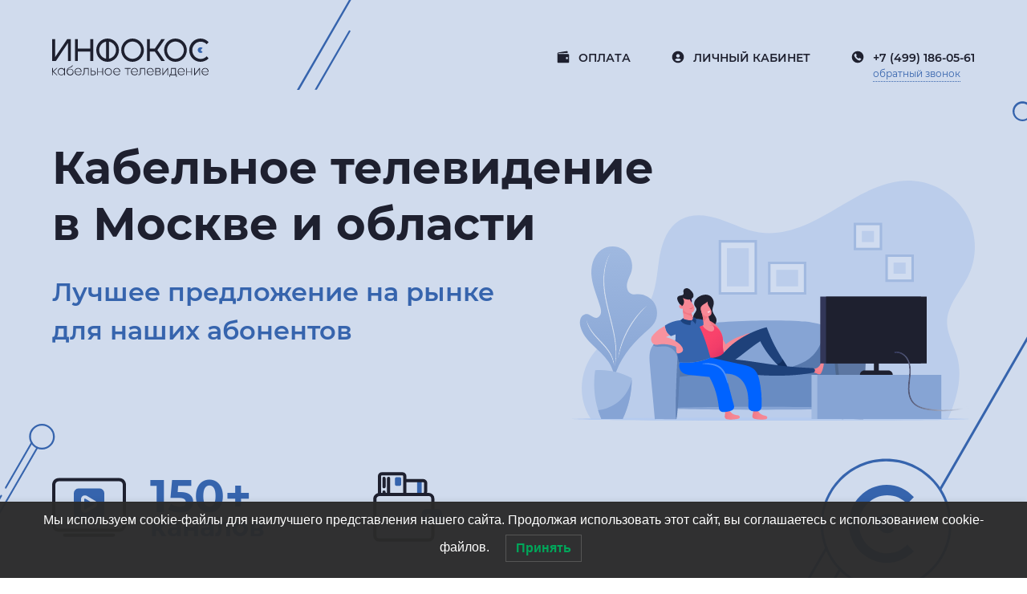

--- FILE ---
content_type: text/html; charset=UTF-8
request_url: http://infocos.ru/
body_size: 13120
content:
<!DOCTYPE html>
<html lang="ru">
<head>
    <meta charset="UTF-8">
    <meta name="theme-color" content="#3420A3">
    <meta name="msapplication-TileColor" content="#3420A3">
    <meta http-equiv="x-ua-compatible" content="ie=edge">
    <meta name="viewport" content="width=device-width, initial-scale=1.0, maximum-scale=1.0, user-scalable=0" />

    <title>ИНФОКОС — кабельное телевидение</title>
<meta name='robots' content='noindex,nofollow' />
<link rel='dns-prefetch' href='//s.w.org' />
<link rel="alternate" type="application/rss+xml" title="ИНФОКОС — кабельное телевидение &raquo; Лента" href="http://infocos.ru/?feed=rss2" />
<link rel="alternate" type="application/rss+xml" title="ИНФОКОС — кабельное телевидение &raquo; Лента комментариев" href="http://infocos.ru/?feed=comments-rss2" />
<link rel="alternate" type="application/rss+xml" title="ИНФОКОС — кабельное телевидение &raquo; Лента комментариев к &laquo;«ИНФОКОС — кабельное телевидение»&raquo;" href="http://infocos.ru/?feed=rss2&#038;page_id=2" />
		<script>
			window._wpemojiSettings = {"baseUrl":"https:\/\/s.w.org\/images\/core\/emoji\/12.0.0-1\/72x72\/","ext":".png","svgUrl":"https:\/\/s.w.org\/images\/core\/emoji\/12.0.0-1\/svg\/","svgExt":".svg","source":{"concatemoji":"http:\/\/infocos.ru\/wp-includes\/js\/wp-emoji-release.min.js?ver=5.4.18"}};
			/*! This file is auto-generated */
			!function(e,a,t){var n,r,o,i=a.createElement("canvas"),p=i.getContext&&i.getContext("2d");function s(e,t){var a=String.fromCharCode;p.clearRect(0,0,i.width,i.height),p.fillText(a.apply(this,e),0,0);e=i.toDataURL();return p.clearRect(0,0,i.width,i.height),p.fillText(a.apply(this,t),0,0),e===i.toDataURL()}function c(e){var t=a.createElement("script");t.src=e,t.defer=t.type="text/javascript",a.getElementsByTagName("head")[0].appendChild(t)}for(o=Array("flag","emoji"),t.supports={everything:!0,everythingExceptFlag:!0},r=0;r<o.length;r++)t.supports[o[r]]=function(e){if(!p||!p.fillText)return!1;switch(p.textBaseline="top",p.font="600 32px Arial",e){case"flag":return s([127987,65039,8205,9895,65039],[127987,65039,8203,9895,65039])?!1:!s([55356,56826,55356,56819],[55356,56826,8203,55356,56819])&&!s([55356,57332,56128,56423,56128,56418,56128,56421,56128,56430,56128,56423,56128,56447],[55356,57332,8203,56128,56423,8203,56128,56418,8203,56128,56421,8203,56128,56430,8203,56128,56423,8203,56128,56447]);case"emoji":return!s([55357,56424,55356,57342,8205,55358,56605,8205,55357,56424,55356,57340],[55357,56424,55356,57342,8203,55358,56605,8203,55357,56424,55356,57340])}return!1}(o[r]),t.supports.everything=t.supports.everything&&t.supports[o[r]],"flag"!==o[r]&&(t.supports.everythingExceptFlag=t.supports.everythingExceptFlag&&t.supports[o[r]]);t.supports.everythingExceptFlag=t.supports.everythingExceptFlag&&!t.supports.flag,t.DOMReady=!1,t.readyCallback=function(){t.DOMReady=!0},t.supports.everything||(n=function(){t.readyCallback()},a.addEventListener?(a.addEventListener("DOMContentLoaded",n,!1),e.addEventListener("load",n,!1)):(e.attachEvent("onload",n),a.attachEvent("onreadystatechange",function(){"complete"===a.readyState&&t.readyCallback()})),(n=t.source||{}).concatemoji?c(n.concatemoji):n.wpemoji&&n.twemoji&&(c(n.twemoji),c(n.wpemoji)))}(window,document,window._wpemojiSettings);
		</script>
		<style>
img.wp-smiley,
img.emoji {
	display: inline !important;
	border: none !important;
	box-shadow: none !important;
	height: 1em !important;
	width: 1em !important;
	margin: 0 .07em !important;
	vertical-align: -0.1em !important;
	background: none !important;
	padding: 0 !important;
}
</style>
	<link rel='stylesheet' id='wp-block-library-css'  href='http://infocos.ru/wp-includes/css/dist/block-library/style.min.css?ver=5.4.18' media='all' />
<link rel='stylesheet' id='lwpcng-main-css'  href='http://infocos.ru/wp-content/plugins/luckywp-cookie-notice-gdpr/front/assets/main.min.css?ver=1.2.1' media='all' />
<link rel='stylesheet' id='infokos-style-css'  href='http://infocos.ru/wp-content/themes/infokos/style.css?ver=5.4.18' media='all' />
<link rel='stylesheet' id='infokos-landing-styles-css'  href='http://infocos.ru/wp-content/themes/infokos/css/index.css?ver=5.4.18' media='all' />
<script src='http://infocos.ru/wp-includes/js/jquery/jquery.js?ver=1.12.4-wp'></script>
<script src='http://infocos.ru/wp-includes/js/jquery/jquery-migrate.min.js?ver=1.4.1'></script>
<script src='http://infocos.ru/wp-content/plugins/luckywp-cookie-notice-gdpr/front/assets/main.min.js?ver=1.2.1'></script>
<link rel='https://api.w.org/' href='http://infocos.ru/index.php?rest_route=/' />
<link rel="EditURI" type="application/rsd+xml" title="RSD" href="http://infocos.ru/xmlrpc.php?rsd" />
<link rel="wlwmanifest" type="application/wlwmanifest+xml" href="http://infocos.ru/wp-includes/wlwmanifest.xml" /> 
<meta name="generator" content="WordPress 5.4.18" />
<link rel="canonical" href="http://infocos.ru/" />
<link rel='shortlink' href='http://infocos.ru/' />
<link rel="alternate" type="application/json+oembed" href="http://infocos.ru/index.php?rest_route=%2Foembed%2F1.0%2Fembed&#038;url=http%3A%2F%2Finfocos.ru%2F" />
<link rel="alternate" type="text/xml+oembed" href="http://infocos.ru/index.php?rest_route=%2Foembed%2F1.0%2Fembed&#038;url=http%3A%2F%2Finfocos.ru%2F&#038;format=xml" />
<style>.recentcomments a{display:inline !important;padding:0 !important;margin:0 !important;}</style>    <meta name="description" content="ИНФОКОС — кабельное телевидение — ">

    <meta property="og:url" content="http://infocos.ru">
    <meta property="og:title" content="ИНФОКОС — кабельное телевидение — ">
    <meta property="og:description" content="ИНФОКОС — кабельное телевидение — ">
    <meta property="og:image">

    <link rel="icon" type="image/png" href="http://infocos.ru/wp-content/themes/infokos/images/favicon/favicon.jpg">
    <link rel="canonical" href="http://infocos.ru>">

    
    <!-- Yandex.Metrika counter -->
    <script type="text/javascript" >
        (function(m,e,t,r,i,k,a){m[i]=m[i]||function(){(m[i].a=m[i].a||[]).push(arguments)};
            m[i].l=1*new Date();k=e.createElement(t),a=e.getElementsByTagName(t)[0],k.async=1,k.src=r,a.parentNode.insertBefore(k,a)})
        (window, document, "script", "https://mc.yandex.ru/metrika/tag.js", "ym");

        ym(62660371, "init", {
            clickmap:true,
            trackLinks:true,
            accurateTrackBounce:true,
            webvisor:true
        });
    </script>
    <noscript><div><img src="https://mc.yandex.ru/watch/62660371" style="position:absolute; left:-9999px;" alt="" /></div></noscript>
    <!-- /Yandex.Metrika counter -->
	<script src="//code.jivo.ru/widget/BmKruNfMYV" async></script>
</head>
<body>
	
<div class="l-main">
        <header class="header js-header" id="header">
        <div class="l-container">
            <div class="mobile-back-call js-mobile-back-call">
                <div class="mobile-back-call__close js-close-mobile-back-call">
                    <svg class="icon icon-close">
                        <use xlink:href="#icon-close"></use>
                    </svg>
                </div><a href="tel:+7 (499) 186-05-61">
                    <svg class="icon icon-call">
                        <use xlink:href="#icon-call"></use>
                    </svg>Позвонить</a><a class="js-modal-window js-close-mobile-back-call" href="call-back">
                    <svg class="icon icon-call-back">
                        <use xlink:href="#icon-call-back"></use>
                    </svg>Заказать обратный звонок</a>
            </div>
            <div class="parallax">
                <div class="image"><img src="http://infocos.ru/wp-content/themes/infokos/images/header/parallax-1.svg" data-depth="-1"></div>
                <div class="image"><img src="http://infocos.ru/wp-content/themes/infokos/images/header/parallax-2.svg" data-depth="3"></div>
            </div>
            <div class="header__top wow fadeInUp">
                <div class="header__logo">
                    <img src="http://infocos.ru/wp-content/uploads/2020/05/header-logo.svg" alt="">
                </div>
                <div class="header__nav">
                    <nav class="menu js-menu-main">
                        <ul>
                            <li class="menu__item"><a class="menu__item-link" href="http://infocos.ru/pay_infocos.html" target="_blank">
                                    <svg class="icon icon-wallet">
                                        <use xlink:href="#icon-wallet"></use>
                                    </svg><span>Оплата</span></a>
                            </li>
                            <li class="menu__item"><a class="menu__item-link" href="http://lktv.info/" target="_blank">
                                    <svg class="icon icon-lk">
                                        <use xlink:href="#icon-lk"></use>
                                    </svg><span>Личный кабинет</span></a>
                            </li>
                            <li class="menu__item"><a class="menu__item-link js-show-mobile-back-call" href="tel:+7 (499) 186-05-61">
                                    <svg class="icon icon-tel">
                                        <use xlink:href="#icon-tel"></use>
                                    </svg><span>+7 (499) 186-05-61</span></a><a href="call-back" class="call-back js-modal-window">обратный звонок</a>
                            </li>
                        </ul>
                    </nav>
                </div>
            </div>
        </div>
		
    </header>

<div class="main-sections">
    <section class="section section--light-blue" id="section-banner">
        <div class="section-banner js-section-banner">
            <div class="l-container">
                <div class="parallax">
                    <div class="image"><img src="http://infocos.ru/wp-content/themes/infokos/images/section-banner/parallax-1.svg" data-depth="3"></div>
                    <div class="image"><img src="http://infocos.ru/wp-content/themes/infokos/images/section-banner/parallax-2.svg" data-depth="-0.2"></div>
                </div>
                <div class="section-banner__bg wow fadeInUp" data-wow-delay="0.2s">
                    <div class="section-banner__logo">
                                                <img src="" alt="">
                    </div>
                                        <h1 class="section-banner__title wow fadeInUp" data-wow-delay="0.4s">
                        Кабельное телевидение<br>в Москве и области                    </h1>
                    <p class="section-banner__sub-title wow fadeInUp" data-wow-delay="0.6s">
                        Лучшее предложение на рынке<br>для наших абонентов                    </p>
                                        <div class="section-banner__advants wow fadeInUp" data-wow-delay="0.8s">
                                                    <div class="advant-item">
                                <div class="advant-item__icon">
                                    <img src="http://infocos.ru/wp-content/uploads/2020/05/channels.svg" alt="">
                                </div>
                                <div class="advant-item__text">
                                    <div class="advant-item__text-1">
                                        150+                                    </div>
                                    <div class="advant-item__text-2">
                                        каналов                                    </div>
                                </div>
                            </div>
                                                    <div class="advant-item">
                                <div class="advant-item__icon">
                                    <img src="http://infocos.ru/wp-content/uploads/2020/05/wallet.svg" alt="">
                                </div>
                                <div class="advant-item__text">
                                    <div class="advant-item__text-1">
                                                                            </div>
                                    <div class="advant-item__text-2">
                                                                            </div>
                                </div>
                            </div>
                                            </div>
                                        <div class="section-banner__join wow fadeInUp" data-wow-delay="1s">
                        <a class="button js-modal-window" href="join-us">Подключиться
                        </a>
                    </div>
                </div>
            </div>
        </div>
    </section>

        <section class="section section--light-blue-gradient" id="section-tv-without-equipment">
        <div class="section-tv-without-equipment js-section-banner">
            <div class="l-container">
                <div class="title-with-icon">
                    <h2 class="title-with-icon__h2 wow fadeInUp" data-wow-delay="0.2s">
                        <span class="title-with-icon__h2-text">Цифровое ТВ без оборудования</span>
                        <span class="title-with-icon__h2-icon"><img src="http://infocos.ru/wp-content/themes/infokos/images/section-tv-without-equipment/title-icon.svg" alt=""></span>
                    </h2>
                    <p class="title-with-icon__description wow fadeInUp" data-wow-delay="0.4s">
                        Лучшая замена спутниковому, эфирному и телевидению через интернет                    </p>
                </div>
            </div>
        </div>
    </section>

        <section class="section" id="section-advants">
        <div class="section-advants js-section-advants">
            <div class="parallax">
                <div class="image"><img src="http://infocos.ru/wp-content/themes/infokos/images/section-advants/parallax-1.svg" data-depth="2"></div>
                <div class="image"><img src="http://infocos.ru/wp-content/themes/infokos/images/section-advants/parallax-2.svg" data-depth="-1"></div>
            </div>
            <div class="l-container">
                <div class="section-advants__body wow fadeInUp" data-wow-delay="0.2s">
                                            <div class="advant-item-v2">
                            <div class="advant-item-v2__icon">
                                <img src="http://infocos.ru/wp-content/uploads/2020/05/advant-1.svg" alt="">
                            </div>
                            <div class="advant-item-v2__text">
                                Простое подключение<br>телевизоров                            </div>
                        </div>
                                            <div class="advant-item-v2">
                            <div class="advant-item-v2__icon">
                                <img src="http://infocos.ru/wp-content/uploads/2020/05/advant-2.svg" alt="">
                            </div>
                            <div class="advant-item-v2__text">
                                Показывает на всех<br>телевизорах в квартире                            </div>
                        </div>
                                            <div class="advant-item-v2">
                            <div class="advant-item-v2__icon">
                                <img src="http://infocos.ru/wp-content/uploads/2020/05/advant-3.svg" alt="">
                            </div>
                            <div class="advant-item-v2__text">
                                Изображение<br>высокого качества                            </div>
                        </div>
                                    </div>
            </div>
        </div>
    </section>
    
        <section class="section" id="section-gift">
        <div class="section-gift js-section-gift">
            <div class="l-container">
                <div class="parallax">
                    <div class="image"><img src="http://infocos.ru/wp-content/themes/infokos/images/section-gift/parallax.svg" data-depth="3"></div>
                </div>
                <div class="section-gift__body">
                    <div class="l-row">
                        <div class="l-col-sm-auto">
                            <div class="title-with-icon">
                                <h2 class="title-with-icon__h2 wow fadeInUp" data-wow-delay="0.2s">
                                    <span class="title-with-icon__h2-text">Спецпредложение</span>
                                    <span class="title-with-icon__h2-icon"><img src="http://infocos.ru/wp-content/themes/infokos/images/section-gift/gift-min.svg" alt=""></span>
                                </h2>
                            </div>
                            <div class="section-gift__title wow fadeInUp" data-wow-delay="0.4s">
                                При оплате на год<br>— 2 месяца бесплатно                            </div>
                            <div class="section-gift__join wow fadeInUp" data-wow-delay="0.6s">
                                <a class="button js-modal-window" href="join-us">Подключится
                                </a>
                            </div>
                        </div><img class="section-gift__image  wow fadeInUp" src="http://infocos.ru/wp-content/themes/infokos/images/section-gift/gift-big.svg" alt="">
                    </div>
                </div>
            </div>
        </div>
    </section>

        <section class="section" id="section-health-service">
        <div class="section-health-service js-section-health-service">
            <div class="l-container">
                <div class="parallax">
                    <div class="image"><img src="http://infocos.ru/wp-content/themes/infokos/images/section-health-service/parallax-1.svg" data-depth="1"></div>
                    <div class="image"><img src="http://infocos.ru/wp-content/themes/infokos/images/section-health-service/parallax-2.svg" data-depth="-2"></div>
                </div>
                <div class="l-row">
                    <div class="l-col-sm-8">
                        <div class="title-with-icon">
                            <h2 class="title-with-icon__h2 wow fadeInUp" data-wow-delay="0.2s">
                                <span class="title-with-icon__h2-text">Служба заботы</span>
                                <span class="title-with-icon__h2-icon">
                                    <img src="http://infocos.ru/wp-content/themes/infokos/images/section-health-service/eye.svg" alt="">
                                </span>
                            </h2>
                            <p class="title-with-icon__description wow fadeInUp" data-wow-delay="0.4s">
                                Наслаждайтесь отдыхом, все хлопоты мы возьмём на себя                            </p>
                        </div>

                        <div class="section-health-service__text wow fadeInUp" data-wow-delay="0.4s">
                            Для любимого пользователя, который исправно оплачивает наши услуги и не допускает наличия задолженности, мы бесплатно выполним любые работы, связанные с телевидением в квартире. Поиск неисправностей, настройка ТВ, замена кабеля и розеток!*                        </div>

                        <div class="section-health-service__sub-text wow fadeInUp" data-wow-delay="0.6s">
                            * Стоимость материалов оплачивается отдельно                        </div>
                    </div>
                    <div class="l-col-sm-4">
                        <div class="section-health-service__image wow fadeInUp">
                            <div id="help-service-animation"></div>
                        </div>
                    </div>
                </div>
            </div>
        </div>
    </section>


        <section class="section" id="section-news">
        <div class="section-news js-section-news">
            <div class="l-container">
                <div class="title-with-icon">
                    <h2 class="title-with-icon__h2 wow fadeInUp" data-wow-delay="0.2s"><span class="title-with-icon__h2-text">Новости</span><span class="title-with-icon__h2-icon"><img src="http://infocos.ru/wp-content/themes/infokos/images/section-news/speaker.svg" alt=""></span></h2>
                </div>
                <div class="section-news__body wow fadeInUp" data-wow-delay="0.6s">
                    <div class="news-slider">
                                            <div class="news-slider__item">
                            <div class="news-item js-modal-window" href="news-163">
                                <div class="news-item__title">
                                    Повышение тарифа на услуги связи                                </div>

                                <div class="news-item__date">
                                    25.12.2024                                </div>

                                <div class="news-item__description">
                                    
ООО «Инфокос» настоящим письмом уведомляет Вас об изменении тарифа на услуги связи для целей каб...                                </div>

                                <a class="news-item__href js-modal-window" href="news-163">Читать</a>
                            </div>
                        </div>
                                            <div class="news-slider__item">
                            <div class="news-item js-modal-window" href="news-145">
                                <div class="news-item__title">
                                    Телеграмм БОТ                                </div>

                                <div class="news-item__date">
                                    20.12.2023                                </div>

                                <div class="news-item__description">
                                    
Мы запустили новый Телеграмм Бот https://t.me/SimBill_bot Он поможет вам узнать ваш баланс, ваш ...                                </div>

                                <a class="news-item__href js-modal-window" href="news-145">Читать</a>
                            </div>
                        </div>
                                            <div class="news-slider__item">
                            <div class="news-item js-modal-window" href="news-120">
                                <div class="news-item__title">
                                    Прием абонентов                                </div>

                                <div class="news-item__date">
                                    04.10.2022                                </div>

                                <div class="news-item__description">
                                    Прием абонентов, а также прием документов для подключения или отключения услуг в офисе временно п...                                </div>

                                <a class="news-item__href js-modal-window" href="news-120">Читать</a>
                            </div>
                        </div>
                                            <div class="news-slider__item">
                            <div class="news-item js-modal-window" href="news-115">
                                <div class="news-item__title">
                                    Изменение стоимости услуги Кабельного Телевидения.                                </div>

                                <div class="news-item__date">
                                    10.06.2022                                </div>

                                <div class="news-item__description">
                                    
Уважаемые абоненты!



Обращаем Ваше внимание на изменение с 1 июля 2022 года стоимости услуги к...                                </div>

                                <a class="news-item__href js-modal-window" href="news-115">Читать</a>
                            </div>
                        </div>
                                            <div class="news-slider__item">
                            <div class="news-item js-modal-window" href="news-111">
                                <div class="news-item__title">
                                    Изменение стоимости услуги Кабельного Телевидения.                                </div>

                                <div class="news-item__date">
                                    15.12.2021                                </div>

                                <div class="news-item__description">
                                    
Уважаемые абоненты!



Обращаем Ваше внимание на изменение с 1 января 2022 года стоимости услуги...                                </div>

                                <a class="news-item__href js-modal-window" href="news-111">Читать</a>
                            </div>
                        </div>
                                            <div class="news-slider__item">
                            <div class="news-item js-modal-window" href="news-95">
                                <div class="news-item__title">
                                    Чтобы быть в курсе                                </div>

                                <div class="news-item__date">
                                    10.08.2020                                </div>

                                <div class="news-item__description">
                                    
Уважаемые абоненты, для того, чтобы оставаться в курсе текущих событий, просто позвоните нам и с...                                </div>

                                <a class="news-item__href js-modal-window" href="news-95">Читать</a>
                            </div>
                        </div>
                                            <div class="news-slider__item">
                            <div class="news-item js-modal-window" href="news-77">
                                <div class="news-item__title">
                                    Профилактические работы.                                </div>

                                <div class="news-item__date">
                                    20.05.2020                                </div>

                                <div class="news-item__description">
                                    
В ночь с 20.05.2020 на 21.05.2020 будут проводится профилактические работы.



Будет отсутствие ...                                </div>

                                <a class="news-item__href js-modal-window" href="news-77">Читать</a>
                            </div>
                        </div>
                                            <div class="news-slider__item">
                            <div class="news-item js-modal-window" href="news-61">
                                <div class="news-item__title">
                                    Новый сайт                                </div>

                                <div class="news-item__date">
                                    24.04.2020                                </div>

                                <div class="news-item__description">
                                    
Уважаемые абоненты!



Мы рады приветствовать Вас на нашем новом сайте!



Для экономии Вашего в...                                </div>

                                <a class="news-item__href js-modal-window" href="news-61">Читать</a>
                            </div>
                        </div>
                                            <div class="news-slider__item">
                            <div class="news-item js-modal-window" href="news-1">
                                <div class="news-item__title">
                                    Личный кабинет                                </div>

                                <div class="news-item__date">
                                    23.04.2020                                </div>

                                <div class="news-item__description">
                                    
Уважаемые абоненты!



Для удобства работы мы запустили Личный кабинет.



Теперь Вам стало дост...                                </div>

                                <a class="news-item__href js-modal-window" href="news-1">Читать</a>
                            </div>
                        </div>
                                        </div>
                </div>
            </div>
        </div>
    </section>
            <div class="modal modal--full-width" id="news-163">
            <div class="modal__body">
                <div class="modal__close js-modal-close"><svg width="30" height="30" viewBox="0 0 30 30" fill="none" xmlns="http://www.w3.org/2000/svg">
                        <path d="M28.75 15C28.75 22.5939 22.5939 28.75 15 28.75C7.40608 28.75 1.25 22.5939 1.25 15C1.25 7.40608 7.40608 1.25 15 1.25C22.5939 1.25 28.75 7.40608 28.75 15Z" stroke="#3664AD" stroke-width="2.5" stroke-linecap="round" stroke-linejoin="round"/>
                        <path d="M16.8703 15L20.6124 18.7407C20.8606 18.9889 21 19.3255 21 19.6765C21 20.0275 20.8606 20.3642 20.6124 20.6124C20.3642 20.8606 20.0275 21 19.6765 21C19.3255 21 18.9889 20.8606 18.7407 20.6124L15 16.8703L11.2593 20.6124C11.0111 20.8606 10.6745 21 10.3235 21C9.97246 21 9.63583 20.8606 9.38764 20.6124C9.13944 20.3642 9 20.0275 9 19.6765C9 19.5027 9.03423 19.3306 9.10074 19.1701C9.16725 19.0095 9.26474 18.8636 9.38764 18.7407L13.1297 15L9.38764 11.2593C9.13944 11.0111 9 10.6745 9 10.3235C9 10.1497 9.03423 9.97757 9.10074 9.817C9.16725 9.65643 9.26474 9.51053 9.38764 9.38764C9.51053 9.26474 9.65643 9.16725 9.817 9.10074C9.97757 9.03423 10.1497 9 10.3235 9C10.6745 9 11.0111 9.13944 11.2593 9.38764L15 13.1297L18.7407 9.38764C18.9889 9.13944 19.3255 9 19.6765 9C20.0275 9 20.3642 9.13944 20.6124 9.38764C20.8606 9.63583 21 9.97246 21 10.3235C21 10.6745 20.8606 11.0111 20.6124 11.2593L16.8703 15Z" fill="#3664AD"/>
                    </svg>
                    <span>Закрыть</span>
                </div>

                <div class="modal__header">
                    <div class="modal__header-title">
                        Повышение тарифа на услуги связи                    </div>
                </div>

                <div class="modal__content">
                    <div class="modal__content-date">
                        25.12.2024                    </div>

                    <div class="modal__content-description">
                        
<p>ООО «Инфокос» настоящим письмом уведомляет Вас об изменении тарифа на услуги связи для целей кабельного вещания с 01 января 2025 г. на основании Приказа № 32/24 от «10» декабря 2024 г., утвержденного генеральным директором ООО «Инфокос», а также руководствуясь п. 1 ст. 28 ФЗ от 07.07.2003 г. № 126-ФЗ «О связи», пп. «в» п. 24 Постановления Правительства РФ от 22.12.2006 № 785 «Об утверждении Правил оказания услуг связи для целей телевизионного вещания и (или) радиовещания».</p>



<p>Размер абонентской платы повышается и составит <strong>259,</strong><strong>00 (Двести пятьдесят девять) рублей 00 коп.</strong> в месяц за 1 абонентское подключение.</p>



<p>По всем возникшим вопросам просьба обращаться по телефону: +7 (499) 186-05-61</p>
                    </div>
                </div>
            </div>
        </div>

            <div class="modal modal--full-width" id="news-145">
            <div class="modal__body">
                <div class="modal__close js-modal-close"><svg width="30" height="30" viewBox="0 0 30 30" fill="none" xmlns="http://www.w3.org/2000/svg">
                        <path d="M28.75 15C28.75 22.5939 22.5939 28.75 15 28.75C7.40608 28.75 1.25 22.5939 1.25 15C1.25 7.40608 7.40608 1.25 15 1.25C22.5939 1.25 28.75 7.40608 28.75 15Z" stroke="#3664AD" stroke-width="2.5" stroke-linecap="round" stroke-linejoin="round"/>
                        <path d="M16.8703 15L20.6124 18.7407C20.8606 18.9889 21 19.3255 21 19.6765C21 20.0275 20.8606 20.3642 20.6124 20.6124C20.3642 20.8606 20.0275 21 19.6765 21C19.3255 21 18.9889 20.8606 18.7407 20.6124L15 16.8703L11.2593 20.6124C11.0111 20.8606 10.6745 21 10.3235 21C9.97246 21 9.63583 20.8606 9.38764 20.6124C9.13944 20.3642 9 20.0275 9 19.6765C9 19.5027 9.03423 19.3306 9.10074 19.1701C9.16725 19.0095 9.26474 18.8636 9.38764 18.7407L13.1297 15L9.38764 11.2593C9.13944 11.0111 9 10.6745 9 10.3235C9 10.1497 9.03423 9.97757 9.10074 9.817C9.16725 9.65643 9.26474 9.51053 9.38764 9.38764C9.51053 9.26474 9.65643 9.16725 9.817 9.10074C9.97757 9.03423 10.1497 9 10.3235 9C10.6745 9 11.0111 9.13944 11.2593 9.38764L15 13.1297L18.7407 9.38764C18.9889 9.13944 19.3255 9 19.6765 9C20.0275 9 20.3642 9.13944 20.6124 9.38764C20.8606 9.63583 21 9.97246 21 10.3235C21 10.6745 20.8606 11.0111 20.6124 11.2593L16.8703 15Z" fill="#3664AD"/>
                    </svg>
                    <span>Закрыть</span>
                </div>

                <div class="modal__header">
                    <div class="modal__header-title">
                        Телеграмм БОТ                    </div>
                </div>

                <div class="modal__content">
                    <div class="modal__content-date">
                        20.12.2023                    </div>

                    <div class="modal__content-description">
                        
<p>Мы запустили новый Телеграмм Бот <a href="https://t.me/SimBill_bot">https://t.me/SimBill_bot</a> Он поможет вам узнать ваш баланс, ваш тариф и уведомит о поступлении средств на ваш счет и много другое.</p>
                    </div>
                </div>
            </div>
        </div>

            <div class="modal modal--full-width" id="news-120">
            <div class="modal__body">
                <div class="modal__close js-modal-close"><svg width="30" height="30" viewBox="0 0 30 30" fill="none" xmlns="http://www.w3.org/2000/svg">
                        <path d="M28.75 15C28.75 22.5939 22.5939 28.75 15 28.75C7.40608 28.75 1.25 22.5939 1.25 15C1.25 7.40608 7.40608 1.25 15 1.25C22.5939 1.25 28.75 7.40608 28.75 15Z" stroke="#3664AD" stroke-width="2.5" stroke-linecap="round" stroke-linejoin="round"/>
                        <path d="M16.8703 15L20.6124 18.7407C20.8606 18.9889 21 19.3255 21 19.6765C21 20.0275 20.8606 20.3642 20.6124 20.6124C20.3642 20.8606 20.0275 21 19.6765 21C19.3255 21 18.9889 20.8606 18.7407 20.6124L15 16.8703L11.2593 20.6124C11.0111 20.8606 10.6745 21 10.3235 21C9.97246 21 9.63583 20.8606 9.38764 20.6124C9.13944 20.3642 9 20.0275 9 19.6765C9 19.5027 9.03423 19.3306 9.10074 19.1701C9.16725 19.0095 9.26474 18.8636 9.38764 18.7407L13.1297 15L9.38764 11.2593C9.13944 11.0111 9 10.6745 9 10.3235C9 10.1497 9.03423 9.97757 9.10074 9.817C9.16725 9.65643 9.26474 9.51053 9.38764 9.38764C9.51053 9.26474 9.65643 9.16725 9.817 9.10074C9.97757 9.03423 10.1497 9 10.3235 9C10.6745 9 11.0111 9.13944 11.2593 9.38764L15 13.1297L18.7407 9.38764C18.9889 9.13944 19.3255 9 19.6765 9C20.0275 9 20.3642 9.13944 20.6124 9.38764C20.8606 9.63583 21 9.97246 21 10.3235C21 10.6745 20.8606 11.0111 20.6124 11.2593L16.8703 15Z" fill="#3664AD"/>
                    </svg>
                    <span>Закрыть</span>
                </div>

                <div class="modal__header">
                    <div class="modal__header-title">
                        Прием абонентов                    </div>
                </div>

                <div class="modal__content">
                    <div class="modal__content-date">
                        04.10.2022                    </div>

                    <div class="modal__content-description">
                        <p>Прием абонентов, а также прием документов для подключения или отключения услуг в офисе временно прекращен.</p>
<p>Обращения или документы предоставляются в электронном виде.</p>
<p>Вы можете направить всю информацию на адрес электронной почты: abon@infocos.ru или в чате.</p>
<p>По вопросам предоставления услуг Вы можете получить по телефону:<br />
+7 (499) 186-05-61 ежедневно с 08-00 до 23.00.</p>
                    </div>
                </div>
            </div>
        </div>

            <div class="modal modal--full-width" id="news-115">
            <div class="modal__body">
                <div class="modal__close js-modal-close"><svg width="30" height="30" viewBox="0 0 30 30" fill="none" xmlns="http://www.w3.org/2000/svg">
                        <path d="M28.75 15C28.75 22.5939 22.5939 28.75 15 28.75C7.40608 28.75 1.25 22.5939 1.25 15C1.25 7.40608 7.40608 1.25 15 1.25C22.5939 1.25 28.75 7.40608 28.75 15Z" stroke="#3664AD" stroke-width="2.5" stroke-linecap="round" stroke-linejoin="round"/>
                        <path d="M16.8703 15L20.6124 18.7407C20.8606 18.9889 21 19.3255 21 19.6765C21 20.0275 20.8606 20.3642 20.6124 20.6124C20.3642 20.8606 20.0275 21 19.6765 21C19.3255 21 18.9889 20.8606 18.7407 20.6124L15 16.8703L11.2593 20.6124C11.0111 20.8606 10.6745 21 10.3235 21C9.97246 21 9.63583 20.8606 9.38764 20.6124C9.13944 20.3642 9 20.0275 9 19.6765C9 19.5027 9.03423 19.3306 9.10074 19.1701C9.16725 19.0095 9.26474 18.8636 9.38764 18.7407L13.1297 15L9.38764 11.2593C9.13944 11.0111 9 10.6745 9 10.3235C9 10.1497 9.03423 9.97757 9.10074 9.817C9.16725 9.65643 9.26474 9.51053 9.38764 9.38764C9.51053 9.26474 9.65643 9.16725 9.817 9.10074C9.97757 9.03423 10.1497 9 10.3235 9C10.6745 9 11.0111 9.13944 11.2593 9.38764L15 13.1297L18.7407 9.38764C18.9889 9.13944 19.3255 9 19.6765 9C20.0275 9 20.3642 9.13944 20.6124 9.38764C20.8606 9.63583 21 9.97246 21 10.3235C21 10.6745 20.8606 11.0111 20.6124 11.2593L16.8703 15Z" fill="#3664AD"/>
                    </svg>
                    <span>Закрыть</span>
                </div>

                <div class="modal__header">
                    <div class="modal__header-title">
                        Изменение стоимости услуги Кабельного Телевидения.                    </div>
                </div>

                <div class="modal__content">
                    <div class="modal__content-date">
                        10.06.2022                    </div>

                    <div class="modal__content-description">
                        
<p>Уважаемые абоненты!</p>



<p>Обращаем Ваше внимание на изменение с 1 июля 2022 года стоимости услуги кабельного телевидения.</p>



<p>О текущей стоимости уточняйте у операторов абонентской службы.</p>



<p></p>
                    </div>
                </div>
            </div>
        </div>

            <div class="modal modal--full-width" id="news-111">
            <div class="modal__body">
                <div class="modal__close js-modal-close"><svg width="30" height="30" viewBox="0 0 30 30" fill="none" xmlns="http://www.w3.org/2000/svg">
                        <path d="M28.75 15C28.75 22.5939 22.5939 28.75 15 28.75C7.40608 28.75 1.25 22.5939 1.25 15C1.25 7.40608 7.40608 1.25 15 1.25C22.5939 1.25 28.75 7.40608 28.75 15Z" stroke="#3664AD" stroke-width="2.5" stroke-linecap="round" stroke-linejoin="round"/>
                        <path d="M16.8703 15L20.6124 18.7407C20.8606 18.9889 21 19.3255 21 19.6765C21 20.0275 20.8606 20.3642 20.6124 20.6124C20.3642 20.8606 20.0275 21 19.6765 21C19.3255 21 18.9889 20.8606 18.7407 20.6124L15 16.8703L11.2593 20.6124C11.0111 20.8606 10.6745 21 10.3235 21C9.97246 21 9.63583 20.8606 9.38764 20.6124C9.13944 20.3642 9 20.0275 9 19.6765C9 19.5027 9.03423 19.3306 9.10074 19.1701C9.16725 19.0095 9.26474 18.8636 9.38764 18.7407L13.1297 15L9.38764 11.2593C9.13944 11.0111 9 10.6745 9 10.3235C9 10.1497 9.03423 9.97757 9.10074 9.817C9.16725 9.65643 9.26474 9.51053 9.38764 9.38764C9.51053 9.26474 9.65643 9.16725 9.817 9.10074C9.97757 9.03423 10.1497 9 10.3235 9C10.6745 9 11.0111 9.13944 11.2593 9.38764L15 13.1297L18.7407 9.38764C18.9889 9.13944 19.3255 9 19.6765 9C20.0275 9 20.3642 9.13944 20.6124 9.38764C20.8606 9.63583 21 9.97246 21 10.3235C21 10.6745 20.8606 11.0111 20.6124 11.2593L16.8703 15Z" fill="#3664AD"/>
                    </svg>
                    <span>Закрыть</span>
                </div>

                <div class="modal__header">
                    <div class="modal__header-title">
                        Изменение стоимости услуги Кабельного Телевидения.                    </div>
                </div>

                <div class="modal__content">
                    <div class="modal__content-date">
                        15.12.2021                    </div>

                    <div class="modal__content-description">
                        
<p>Уважаемые абоненты!</p>



<p>Обращаем Ваше внимание на изменение с 1 января 2022 года стоимости услуги кабельного телевидения.</p>



<p>О текущей стоимости уточняйте у операторов абонентской службы.</p>
                    </div>
                </div>
            </div>
        </div>

            <div class="modal modal--full-width" id="news-95">
            <div class="modal__body">
                <div class="modal__close js-modal-close"><svg width="30" height="30" viewBox="0 0 30 30" fill="none" xmlns="http://www.w3.org/2000/svg">
                        <path d="M28.75 15C28.75 22.5939 22.5939 28.75 15 28.75C7.40608 28.75 1.25 22.5939 1.25 15C1.25 7.40608 7.40608 1.25 15 1.25C22.5939 1.25 28.75 7.40608 28.75 15Z" stroke="#3664AD" stroke-width="2.5" stroke-linecap="round" stroke-linejoin="round"/>
                        <path d="M16.8703 15L20.6124 18.7407C20.8606 18.9889 21 19.3255 21 19.6765C21 20.0275 20.8606 20.3642 20.6124 20.6124C20.3642 20.8606 20.0275 21 19.6765 21C19.3255 21 18.9889 20.8606 18.7407 20.6124L15 16.8703L11.2593 20.6124C11.0111 20.8606 10.6745 21 10.3235 21C9.97246 21 9.63583 20.8606 9.38764 20.6124C9.13944 20.3642 9 20.0275 9 19.6765C9 19.5027 9.03423 19.3306 9.10074 19.1701C9.16725 19.0095 9.26474 18.8636 9.38764 18.7407L13.1297 15L9.38764 11.2593C9.13944 11.0111 9 10.6745 9 10.3235C9 10.1497 9.03423 9.97757 9.10074 9.817C9.16725 9.65643 9.26474 9.51053 9.38764 9.38764C9.51053 9.26474 9.65643 9.16725 9.817 9.10074C9.97757 9.03423 10.1497 9 10.3235 9C10.6745 9 11.0111 9.13944 11.2593 9.38764L15 13.1297L18.7407 9.38764C18.9889 9.13944 19.3255 9 19.6765 9C20.0275 9 20.3642 9.13944 20.6124 9.38764C20.8606 9.63583 21 9.97246 21 10.3235C21 10.6745 20.8606 11.0111 20.6124 11.2593L16.8703 15Z" fill="#3664AD"/>
                    </svg>
                    <span>Закрыть</span>
                </div>

                <div class="modal__header">
                    <div class="modal__header-title">
                        Чтобы быть в курсе                    </div>
                </div>

                <div class="modal__content">
                    <div class="modal__content-date">
                        10.08.2020                    </div>

                    <div class="modal__content-description">
                        
<p>Уважаемые абоненты, для того, чтобы оставаться в курсе текущих событий, просто позвоните нам и сообщите Ваш актуальный номер и e-mail или оставьте заявку, и мы перезвоним в удобное для Вас время. Мы не занимаемся распространением или рассылкой спама, Вы можете быть спокойны!</p>
                    </div>
                </div>
            </div>
        </div>

            <div class="modal modal--full-width" id="news-77">
            <div class="modal__body">
                <div class="modal__close js-modal-close"><svg width="30" height="30" viewBox="0 0 30 30" fill="none" xmlns="http://www.w3.org/2000/svg">
                        <path d="M28.75 15C28.75 22.5939 22.5939 28.75 15 28.75C7.40608 28.75 1.25 22.5939 1.25 15C1.25 7.40608 7.40608 1.25 15 1.25C22.5939 1.25 28.75 7.40608 28.75 15Z" stroke="#3664AD" stroke-width="2.5" stroke-linecap="round" stroke-linejoin="round"/>
                        <path d="M16.8703 15L20.6124 18.7407C20.8606 18.9889 21 19.3255 21 19.6765C21 20.0275 20.8606 20.3642 20.6124 20.6124C20.3642 20.8606 20.0275 21 19.6765 21C19.3255 21 18.9889 20.8606 18.7407 20.6124L15 16.8703L11.2593 20.6124C11.0111 20.8606 10.6745 21 10.3235 21C9.97246 21 9.63583 20.8606 9.38764 20.6124C9.13944 20.3642 9 20.0275 9 19.6765C9 19.5027 9.03423 19.3306 9.10074 19.1701C9.16725 19.0095 9.26474 18.8636 9.38764 18.7407L13.1297 15L9.38764 11.2593C9.13944 11.0111 9 10.6745 9 10.3235C9 10.1497 9.03423 9.97757 9.10074 9.817C9.16725 9.65643 9.26474 9.51053 9.38764 9.38764C9.51053 9.26474 9.65643 9.16725 9.817 9.10074C9.97757 9.03423 10.1497 9 10.3235 9C10.6745 9 11.0111 9.13944 11.2593 9.38764L15 13.1297L18.7407 9.38764C18.9889 9.13944 19.3255 9 19.6765 9C20.0275 9 20.3642 9.13944 20.6124 9.38764C20.8606 9.63583 21 9.97246 21 10.3235C21 10.6745 20.8606 11.0111 20.6124 11.2593L16.8703 15Z" fill="#3664AD"/>
                    </svg>
                    <span>Закрыть</span>
                </div>

                <div class="modal__header">
                    <div class="modal__header-title">
                        Профилактические работы.                    </div>
                </div>

                <div class="modal__content">
                    <div class="modal__content-date">
                        20.05.2020                    </div>

                    <div class="modal__content-description">
                        
<p>В ночь с 20.05.2020 на 21.05.2020 будут проводится профилактические работы.</p>



<p>Будет отсутствие телевизионного сигнала в следующих районах: Октябрьский, Люберцы, Москва.</p>



<p>Просим отнестись с пониманием.</p>
                    </div>
                </div>
            </div>
        </div>

            <div class="modal modal--full-width" id="news-61">
            <div class="modal__body">
                <div class="modal__close js-modal-close"><svg width="30" height="30" viewBox="0 0 30 30" fill="none" xmlns="http://www.w3.org/2000/svg">
                        <path d="M28.75 15C28.75 22.5939 22.5939 28.75 15 28.75C7.40608 28.75 1.25 22.5939 1.25 15C1.25 7.40608 7.40608 1.25 15 1.25C22.5939 1.25 28.75 7.40608 28.75 15Z" stroke="#3664AD" stroke-width="2.5" stroke-linecap="round" stroke-linejoin="round"/>
                        <path d="M16.8703 15L20.6124 18.7407C20.8606 18.9889 21 19.3255 21 19.6765C21 20.0275 20.8606 20.3642 20.6124 20.6124C20.3642 20.8606 20.0275 21 19.6765 21C19.3255 21 18.9889 20.8606 18.7407 20.6124L15 16.8703L11.2593 20.6124C11.0111 20.8606 10.6745 21 10.3235 21C9.97246 21 9.63583 20.8606 9.38764 20.6124C9.13944 20.3642 9 20.0275 9 19.6765C9 19.5027 9.03423 19.3306 9.10074 19.1701C9.16725 19.0095 9.26474 18.8636 9.38764 18.7407L13.1297 15L9.38764 11.2593C9.13944 11.0111 9 10.6745 9 10.3235C9 10.1497 9.03423 9.97757 9.10074 9.817C9.16725 9.65643 9.26474 9.51053 9.38764 9.38764C9.51053 9.26474 9.65643 9.16725 9.817 9.10074C9.97757 9.03423 10.1497 9 10.3235 9C10.6745 9 11.0111 9.13944 11.2593 9.38764L15 13.1297L18.7407 9.38764C18.9889 9.13944 19.3255 9 19.6765 9C20.0275 9 20.3642 9.13944 20.6124 9.38764C20.8606 9.63583 21 9.97246 21 10.3235C21 10.6745 20.8606 11.0111 20.6124 11.2593L16.8703 15Z" fill="#3664AD"/>
                    </svg>
                    <span>Закрыть</span>
                </div>

                <div class="modal__header">
                    <div class="modal__header-title">
                        Новый сайт                    </div>
                </div>

                <div class="modal__content">
                    <div class="modal__content-date">
                        24.04.2020                    </div>

                    <div class="modal__content-description">
                        
<p>Уважаемые абоненты!</p>



<p>Мы рады приветствовать Вас на нашем новом сайте!</p>



<p>Для экономии Вашего времени мы разместили формы обратной связи а также Вам стало доступна возможность общения со специалистом через месенджер WhatsApp ( привязан к нашему номеру телефона <a href="tel:+74991860651">+7 (499)186-05-61</a>). Сайт будет корректно отображаться на Ваших смартфонах и планшетах, так как он адаптирован под мобильные устройства. Если у Вас будут появляться вопросы по услугам нашей компании, Вы в любой момент можете воспользоваться любым доступным на сайте способом обратной связи.</p>
                    </div>
                </div>
            </div>
        </div>

            <div class="modal modal--full-width" id="news-1">
            <div class="modal__body">
                <div class="modal__close js-modal-close"><svg width="30" height="30" viewBox="0 0 30 30" fill="none" xmlns="http://www.w3.org/2000/svg">
                        <path d="M28.75 15C28.75 22.5939 22.5939 28.75 15 28.75C7.40608 28.75 1.25 22.5939 1.25 15C1.25 7.40608 7.40608 1.25 15 1.25C22.5939 1.25 28.75 7.40608 28.75 15Z" stroke="#3664AD" stroke-width="2.5" stroke-linecap="round" stroke-linejoin="round"/>
                        <path d="M16.8703 15L20.6124 18.7407C20.8606 18.9889 21 19.3255 21 19.6765C21 20.0275 20.8606 20.3642 20.6124 20.6124C20.3642 20.8606 20.0275 21 19.6765 21C19.3255 21 18.9889 20.8606 18.7407 20.6124L15 16.8703L11.2593 20.6124C11.0111 20.8606 10.6745 21 10.3235 21C9.97246 21 9.63583 20.8606 9.38764 20.6124C9.13944 20.3642 9 20.0275 9 19.6765C9 19.5027 9.03423 19.3306 9.10074 19.1701C9.16725 19.0095 9.26474 18.8636 9.38764 18.7407L13.1297 15L9.38764 11.2593C9.13944 11.0111 9 10.6745 9 10.3235C9 10.1497 9.03423 9.97757 9.10074 9.817C9.16725 9.65643 9.26474 9.51053 9.38764 9.38764C9.51053 9.26474 9.65643 9.16725 9.817 9.10074C9.97757 9.03423 10.1497 9 10.3235 9C10.6745 9 11.0111 9.13944 11.2593 9.38764L15 13.1297L18.7407 9.38764C18.9889 9.13944 19.3255 9 19.6765 9C20.0275 9 20.3642 9.13944 20.6124 9.38764C20.8606 9.63583 21 9.97246 21 10.3235C21 10.6745 20.8606 11.0111 20.6124 11.2593L16.8703 15Z" fill="#3664AD"/>
                    </svg>
                    <span>Закрыть</span>
                </div>

                <div class="modal__header">
                    <div class="modal__header-title">
                        Личный кабинет                    </div>
                </div>

                <div class="modal__content">
                    <div class="modal__content-date">
                        23.04.2020                    </div>

                    <div class="modal__content-description">
                        
<p>Уважаемые абоненты!</p>



<p>Для удобства работы мы запустили Личный кабинет.</p>



<p>Теперь Вам стало доступно:</p>



<ul><li>узнать информацию о своем тарифе;</li><li>проверить баланс лицевого счета;</li><li>оплатить услуги.</li></ul>



<p>Логин и пароль для доступа к Личному кабинету Вы можете получить у наших специалистов по телефону</p>



<p><a href="tel:+74991860651">+7 (499)186-0651</a>&nbsp;или отправив запрос на электронную почту&nbsp;<a href="tel:abon@infocos.ru">abon@infocos.ru</a></p>
                    </div>
                </div>
            </div>
        </div>

    

        <section class="section" id="section-documents">
        <div class="section-documents js-section-documents">
            <div class="l-container">
                <div class="title-with-icon">
                    <h2 class="title-with-icon__h2 wow fadeInUp" data-wow-delay="0.2s"><span class="title-with-icon__h2-text">Документы</span><span class="title-with-icon__h2-icon"><img src="http://infocos.ru/wp-content/themes/infokos/images/section-documents/docs.svg" alt=""></span></h2>
                </div>
                <div class="l-row">
                                            <div class="l-col-sm-6 l-col-md-4 wow fadeInUp" data-wow-delay="0.0s">
                            <a class="document-item" href="http://infocos.ru/wp-content/uploads/2023/09/konf-infocos.pdf" target="_blank">
                                <div class="document-item__icon">
                                    <img src="http://infocos.ru/wp-content/themes/infokos/images/section-documents/doc.svg" alt="">
                                </div>
                                <div class="document-item__text">
                                    Политика конфиденциальности                                </div>
                            </a>
                        </div>
                                            <div class="l-col-sm-6 l-col-md-4 wow fadeInUp" data-wow-delay="0.0s">
                            <a class="document-item" href="http://infocos.ru/wp-content/uploads/2025/02/Инфокос_Договор-с-абонентом-на-оказание-услуг-связи-КТВ-ООО.pdf" target="_blank">
                                <div class="document-item__icon">
                                    <img src="http://infocos.ru/wp-content/themes/infokos/images/section-documents/doc.svg" alt="">
                                </div>
                                <div class="document-item__text">
                                    Договор с абонентом на оказание услуг связи                                </div>
                            </a>
                        </div>
                                            <div class="l-col-sm-6 l-col-md-4 wow fadeInUp" data-wow-delay="0.0s">
                            <a class="document-item" href="http://infocos.ru/wp-content/uploads/2025/02/Инфокос_Публичный-договор.pdf" target="_blank">
                                <div class="document-item__icon">
                                    <img src="http://infocos.ru/wp-content/themes/infokos/images/section-documents/doc.svg" alt="">
                                </div>
                                <div class="document-item__text">
                                    Публичный договор                                </div>
                            </a>
                        </div>
                                            <div class="l-col-sm-6 l-col-md-4 wow fadeInUp" data-wow-delay="0.0s">
                            <a class="document-item" href="http://infocos.ru/wp-content/uploads/2020/05/Рекомендации-для-абонентов.pdf" target="_blank">
                                <div class="document-item__icon">
                                    <img src="http://infocos.ru/wp-content/themes/infokos/images/section-documents/doc.svg" alt="">
                                </div>
                                <div class="document-item__text">
                                    Рекомендации для абонентов                                </div>
                            </a>
                        </div>
                                            <div class="l-col-sm-6 l-col-md-4 wow fadeInUp" data-wow-delay="0.0s">
                            <a class="document-item" href="http://infocos.ru/wp-content/uploads/2020/05/Memory.pdf" target="_blank">
                                <div class="document-item__icon">
                                    <img src="http://infocos.ru/wp-content/themes/infokos/images/section-documents/doc.svg" alt="">
                                </div>
                                <div class="document-item__text">
                                    Настройка цифровых и аналоговых каналов для различных телевизоров.                                </div>
                            </a>
                        </div>
                                            <div class="l-col-sm-6 l-col-md-4 wow fadeInUp" data-wow-delay="0.0s">
                            <a class="document-item" href="http://infocos.ru/wp-content/uploads/2025/02/Инфокос_ПРАВИЛА-ПРЕДОСТАВЛЕНИЯ-УСЛУГ-КАБЕЛЬНОГО-ТЕЛЕВИДЕНИЯ.pdf" target="_blank">
                                <div class="document-item__icon">
                                    <img src="http://infocos.ru/wp-content/themes/infokos/images/section-documents/doc.svg" alt="">
                                </div>
                                <div class="document-item__text">
                                    ПРАВИЛА ПРЕДОСТАВЛЕНИЯ УСЛУГ КАБЕЛЬНОГО ТЕЛЕВИДЕНИЯ                                </div>
                            </a>
                        </div>
                                            <div class="l-col-sm-6 l-col-md-4 wow fadeInUp" data-wow-delay="0.0s">
                            <a class="document-item" href="http://infocos.ru/wp-content/uploads/2024/03/Инфокос_Лицензия.pdf" target="_blank">
                                <div class="document-item__icon">
                                    <img src="http://infocos.ru/wp-content/themes/infokos/images/section-documents/doc.svg" alt="">
                                </div>
                                <div class="document-item__text">
                                    Лицензия в области связи                                </div>
                            </a>
                        </div>
                                            <div class="l-col-sm-6 l-col-md-4 wow fadeInUp" data-wow-delay="0.0s">
                            <a class="document-item" href="http://infocos.ru/wp-content/uploads/2025/01/doc01580220250122155108.pdf" target="_blank">
                                <div class="document-item__icon">
                                    <img src="http://infocos.ru/wp-content/themes/infokos/images/section-documents/doc.svg" alt="">
                                </div>
                                <div class="document-item__text">
                                    Соглашение о замене Сторон                                </div>
                            </a>
                        </div>
                                    </div>
            </div>
        </div>
    </section>
    

        <section class="section" id="section-tv-select">
        <div class="section-tv-select js-section-tv-select">
            <div class="l-container">
                <div class="title-with-icon">
                    <h2 class="title-with-icon__h2 wow fadeInUp" data-wow-delay="0.2s">
                        <span class="title-with-icon__h2-text">59 аналоговых и более 100 цифровых телеканалов</span>
                        <span class="title-with-icon__h2-icon"><img src="http://infocos.ru/wp-content/themes/infokos/images/section-tv-select/tv-love.svg" alt=""></span>
                    </h2>
                </div>
                <div class="section-tv-select__buttons wow fadeInUp" data-wow-delay="0.2s">
                    <a class="button js-modal-window js-select-analog-tv" href="channels">
                        Аналоговое тв
                    </a>
                    <a class="button js-modal-window js-select-digital-tv" href="channels">
                        Цифровое тв
                    </a>
                </div>
            </div>
        </div>
    </section>

        <section class="section" id="section-contacts">
        <div class="section-contacts js-section-contacts wow fadeInUp" data-wow-delay="0.2s">
            <div class="l-container">
                <div class="parallax">
                    <div class="image"><img src="http://infocos.ru/wp-content/themes/infokos/images/section-contacts/parallax-1.svg" data-depth="-3"></div>
                    <div class="image"><img src="http://infocos.ru/wp-content/themes/infokos/images/section-contacts/parallax-2.svg" data-depth="1.5"></div>
                </div>
                <div class="l-row justify-content-between">
                    <div class="l-col-sm-6 section-contacts__left-side">
                        <h2 class="section-contacts__title">Напишите нам</h2>
                        <form class="contact-form form-validate" action="" method="POST">
                            <input type="hidden" name="form_name" value="Заявка с вопросом">
                            <div class="contact-form__item">
                                <input name="user_name" type="text" placeholder="Ваше имя" required>
                            </div>
                            <div class="contact-form__item">
                                <input name="user_contact" type="text" placeholder="Телефон или почта" required>
                            </div>
                            <div class="contact-form__item">
                                <textarea name="user_question" placeholder="Ваш вопрос" rows="6" required></textarea>
                            </div>
                            <div class="contact-form__item">
                                <button class="button">Отправить
                                </button>
                            </div>
                        </form>
                    </div>
                    <div class="l-col-sm-6 section-contacts__right-side">
                        <div class="contacts-card">
                            <img class="contacts-card__logo" src="http://infocos.ru/wp-content/uploads/2020/05/header-logo.svg" alt="">

                            <div class="contacts-card__address">
                                123060, г. Москва, вн.тер.г. муниципальный округ Щукино, ул. Маршала Рыбалко, дом 2, корпус 6, этаж 8, помещение 851, комната 1. <br><br> Обслуживание абонентов осуществляется дистанционно. Заключить договор и обратиться в службу поддержки можно с помощью сайта, посредством чат бота или по телефону.                            </div>

                            <div class="contacts-card__tel">
                                <a href="tel:+7 (499) 186-05-61">+7 (499) 186-05-61</a>
                            </div>

                            <div class="contacts-card__help-service">
                                Абонентская служба:<br>ежедневно c 8:00 до 23:00                            </div>

                            <div class="contacts-card__help-service">
                                Аварийная служба:<br>Круглосуточно                            </div>

                            <div class="contacts-card__email">
                                <a href="mailto:abon@infocos.ru">abon@infocos.ru</a>
                            </div>
                        </div>
                    </div>
                </div>
            </div>
        </div>
    </section>

        <section class="section" id="section-footer">
        <div class="l-container">
            <div class="parallax">
                <div class="image"><img src="http://infocos.ru/wp-content/themes/infokos/images/section-footer/parallax-1.svg" data-depth="-1"></div>
                <div class="image"><img src="http://infocos.ru/wp-content/themes/infokos/images/section-footer/parallax-2.svg" data-depth="2"></div>
            </div>
            <div class="section-footer wow fadeInUp" data-wow-delay="0.2s">
                <div class="section-footer__copyright">© 2020 ООО «Инфокос»</div>
                <div class="section-footer__pixl"><a href="https://pixl.ru/" target="_blank">Дизайн сайта PIXL.RU</a></div>
            </div>
        </div>
    </section>
</div>

<section class="section" id="modal-windows">
    <div class="modal" id="call-back">
        <div class="modal__body">
            <div class="modal__close js-modal-close"><svg width="30" height="30" viewBox="0 0 30 30" fill="none" xmlns="http://www.w3.org/2000/svg">
                    <path d="M28.75 15C28.75 22.5939 22.5939 28.75 15 28.75C7.40608 28.75 1.25 22.5939 1.25 15C1.25 7.40608 7.40608 1.25 15 1.25C22.5939 1.25 28.75 7.40608 28.75 15Z" stroke="#3664AD" stroke-width="2.5" stroke-linecap="round" stroke-linejoin="round"/>
                    <path d="M16.8703 15L20.6124 18.7407C20.8606 18.9889 21 19.3255 21 19.6765C21 20.0275 20.8606 20.3642 20.6124 20.6124C20.3642 20.8606 20.0275 21 19.6765 21C19.3255 21 18.9889 20.8606 18.7407 20.6124L15 16.8703L11.2593 20.6124C11.0111 20.8606 10.6745 21 10.3235 21C9.97246 21 9.63583 20.8606 9.38764 20.6124C9.13944 20.3642 9 20.0275 9 19.6765C9 19.5027 9.03423 19.3306 9.10074 19.1701C9.16725 19.0095 9.26474 18.8636 9.38764 18.7407L13.1297 15L9.38764 11.2593C9.13944 11.0111 9 10.6745 9 10.3235C9 10.1497 9.03423 9.97757 9.10074 9.817C9.16725 9.65643 9.26474 9.51053 9.38764 9.38764C9.51053 9.26474 9.65643 9.16725 9.817 9.10074C9.97757 9.03423 10.1497 9 10.3235 9C10.6745 9 11.0111 9.13944 11.2593 9.38764L15 13.1297L18.7407 9.38764C18.9889 9.13944 19.3255 9 19.6765 9C20.0275 9 20.3642 9.13944 20.6124 9.38764C20.8606 9.63583 21 9.97246 21 10.3235C21 10.6745 20.8606 11.0111 20.6124 11.2593L16.8703 15Z" fill="#3664AD"/>
                </svg>
                <span>Закрыть</span>
            </div>
            <div class="modal__header">
                <div class="modal__header-title">Заказать звонок</div>
            </div>
            <form class="contact-form form-validate" action="" method="POST">
                <input type="hidden" name="form_name" value="Заказ звонка">
                <div class="contact-form__item">
                    <input name="user_name" type="text" placeholder="Ваше имя" required>
                </div>
                <div class="contact-form__item">
                    <input class="js-phone" name="user_tel" type="tel" placeholder="Телефон" required>
                </div>
                <div class="contact-form__item modal__form-button">
                    <button class="button">Позвоните мне
                    </button>
                </div>
            </form>
        </div>
    </div>

    <div class="modal" id="join-us">
        <div class="modal__body">
            <div class="modal__close js-modal-close"><svg width="30" height="30" viewBox="0 0 30 30" fill="none" xmlns="http://www.w3.org/2000/svg">
                    <path d="M28.75 15C28.75 22.5939 22.5939 28.75 15 28.75C7.40608 28.75 1.25 22.5939 1.25 15C1.25 7.40608 7.40608 1.25 15 1.25C22.5939 1.25 28.75 7.40608 28.75 15Z" stroke="#3664AD" stroke-width="2.5" stroke-linecap="round" stroke-linejoin="round"/>
                    <path d="M16.8703 15L20.6124 18.7407C20.8606 18.9889 21 19.3255 21 19.6765C21 20.0275 20.8606 20.3642 20.6124 20.6124C20.3642 20.8606 20.0275 21 19.6765 21C19.3255 21 18.9889 20.8606 18.7407 20.6124L15 16.8703L11.2593 20.6124C11.0111 20.8606 10.6745 21 10.3235 21C9.97246 21 9.63583 20.8606 9.38764 20.6124C9.13944 20.3642 9 20.0275 9 19.6765C9 19.5027 9.03423 19.3306 9.10074 19.1701C9.16725 19.0095 9.26474 18.8636 9.38764 18.7407L13.1297 15L9.38764 11.2593C9.13944 11.0111 9 10.6745 9 10.3235C9 10.1497 9.03423 9.97757 9.10074 9.817C9.16725 9.65643 9.26474 9.51053 9.38764 9.38764C9.51053 9.26474 9.65643 9.16725 9.817 9.10074C9.97757 9.03423 10.1497 9 10.3235 9C10.6745 9 11.0111 9.13944 11.2593 9.38764L15 13.1297L18.7407 9.38764C18.9889 9.13944 19.3255 9 19.6765 9C20.0275 9 20.3642 9.13944 20.6124 9.38764C20.8606 9.63583 21 9.97246 21 10.3235C21 10.6745 20.8606 11.0111 20.6124 11.2593L16.8703 15Z" fill="#3664AD"/>
                </svg>
                <span>Закрыть</span>
            </div>
            <div class="modal__header">
                <div class="modal__header-title">Заявка на подключение</div>
            </div>
            <form class="contact-form form-validate" action="" method="POST">
                <input type="hidden" name="form_name" value="Заявка на подключение">
                <div class="contact-form__item">
                    <input name="user_name" type="text" placeholder="Укажите фамилию и имя" required>
                </div>
                <div class="contact-form__item">
                    <input class="js-phone" name="user_tel" type="tel" placeholder="Телефон" required>
                </div>
                <div class="contact-form__item">
                    <textarea rows="3" name="user_address" placeholder="Адрес подключения" required></textarea>
                </div>
                <div class="contact-form__item modal__form-button">
                    <button class="button">Позвоните мне
                    </button>
                </div>
                <div class="contact-form__item">
                    <div class="contact-form__description">Нажимая кнопку «Отправить», вы даёте согласие<br>на хранение и обработку персональных данных.</div>
                </div>
            </form>
        </div>
    </div>

    <div class="modal" id="message-success">
        <div class="modal__body">
            <div class="success-message"><img src="http://infocos.ru/wp-content/themes/infokos/images/modal/success.svg" alt="">
                <div class="success-message__text">Успешная отправка</div>
                <button class="button js-modal-close">Ок
                </button>
            </div>
        </div>
    </div>

    <div class="modal modal--full-width" id="channels">
        <div class="modal__body js-tab-parent">
            <div class="modal__close js-modal-close"><svg width="30" height="30" viewBox="0 0 30 30" fill="none" xmlns="http://www.w3.org/2000/svg">
                    <path d="M28.75 15C28.75 22.5939 22.5939 28.75 15 28.75C7.40608 28.75 1.25 22.5939 1.25 15C1.25 7.40608 7.40608 1.25 15 1.25C22.5939 1.25 28.75 7.40608 28.75 15Z" stroke="#3664AD" stroke-width="2.5" stroke-linecap="round" stroke-linejoin="round"/>
                    <path d="M16.8703 15L20.6124 18.7407C20.8606 18.9889 21 19.3255 21 19.6765C21 20.0275 20.8606 20.3642 20.6124 20.6124C20.3642 20.8606 20.0275 21 19.6765 21C19.3255 21 18.9889 20.8606 18.7407 20.6124L15 16.8703L11.2593 20.6124C11.0111 20.8606 10.6745 21 10.3235 21C9.97246 21 9.63583 20.8606 9.38764 20.6124C9.13944 20.3642 9 20.0275 9 19.6765C9 19.5027 9.03423 19.3306 9.10074 19.1701C9.16725 19.0095 9.26474 18.8636 9.38764 18.7407L13.1297 15L9.38764 11.2593C9.13944 11.0111 9 10.6745 9 10.3235C9 10.1497 9.03423 9.97757 9.10074 9.817C9.16725 9.65643 9.26474 9.51053 9.38764 9.38764C9.51053 9.26474 9.65643 9.16725 9.817 9.10074C9.97757 9.03423 10.1497 9 10.3235 9C10.6745 9 11.0111 9.13944 11.2593 9.38764L15 13.1297L18.7407 9.38764C18.9889 9.13944 19.3255 9 19.6765 9C20.0275 9 20.3642 9.13944 20.6124 9.38764C20.8606 9.63583 21 9.97246 21 10.3235C21 10.6745 20.8606 11.0111 20.6124 11.2593L16.8703 15Z" fill="#3664AD"/>
                </svg>

            </div>
            <div class="select-channel"><a class="js-tab-select active" href="channel-1">Аналоговое ТВ</a><a class="js-tab-select" href="channel-2">Цифровое ТВ</a></div>
            <div class="modal__content">
                <div class="js-tab-content active" id="channel-1">
                    <div class="channels">
                        <div class="channels__item"><img class="js-lazy-img" data-src="http://infocos.ru/wp-content/themes/infokos/images/channels/1.svg" data-srcset="" data-alt="" data-title="">
                        </div>
                        <div class="channels__item"><img class="js-lazy-img" data-src="http://infocos.ru/wp-content/themes/infokos/images/channels/2.svg" data-srcset="" data-alt="" data-title="">
                        </div>
                        <div class="channels__item"><img class="js-lazy-img" data-src="http://infocos.ru/wp-content/themes/infokos/images/channels/3.svg" data-srcset="" data-alt="" data-title="">
                        </div>
                        <div class="channels__item"><img class="js-lazy-img" data-src="http://infocos.ru/wp-content/themes/infokos/images/channels/4.svg" data-srcset="" data-alt="" data-title="">
                        </div>
                        <div class="channels__item"><img class="js-lazy-img" data-src="http://infocos.ru/wp-content/themes/infokos/images/channels/5.svg" data-srcset="" data-alt="" data-title="">
                        </div>
                        <div class="channels__item"><img class="js-lazy-img" data-src="http://infocos.ru/wp-content/themes/infokos/images/channels/6.svg" data-srcset="" data-alt="" data-title="">
                        </div>
                        <div class="channels__item"><img class="js-lazy-img" data-src="http://infocos.ru/wp-content/themes/infokos/images/channels/7.svg" data-srcset="" data-alt="" data-title="">
                        </div>
                        <div class="channels__item"><img class="js-lazy-img" data-src="http://infocos.ru/wp-content/themes/infokos/images/channels/8.svg" data-srcset="" data-alt="" data-title="">
                        </div>
                        <div class="channels__item"><img class="js-lazy-img" data-src="http://infocos.ru/wp-content/themes/infokos/images/channels/9.svg" data-srcset="" data-alt="" data-title="">
                        </div>
                        <div class="channels__item"><img class="js-lazy-img" data-src="http://infocos.ru/wp-content/themes/infokos/images/channels/10.svg" data-srcset="" data-alt="" data-title="">
                        </div>
                        <div class="channels__item"><img class="js-lazy-img" data-src="http://infocos.ru/wp-content/themes/infokos/images/channels/11.svg" data-srcset="" data-alt="" data-title="">
                        </div>
                        <div class="channels__item"><img class="js-lazy-img" data-src="http://infocos.ru/wp-content/themes/infokos/images/channels/12.svg" data-srcset="" data-alt="" data-title="">
                        </div>
                        <div class="channels__item"><img class="js-lazy-img" data-src="http://infocos.ru/wp-content/themes/infokos/images/channels/13.svg" data-srcset="" data-alt="" data-title="">
                        </div>
                        <div class="channels__item"><img class="js-lazy-img" data-src="http://infocos.ru/wp-content/themes/infokos/images/channels/14.svg" data-srcset="" data-alt="" data-title="">
                        </div>
                        <div class="channels__item"><img class="js-lazy-img" data-src="http://infocos.ru/wp-content/themes/infokos/images/channels/15.svg" data-srcset="" data-alt="" data-title="">
                        </div>
                        <div class="channels__item"><img class="js-lazy-img" data-src="http://infocos.ru/wp-content/themes/infokos/images/channels/16.svg" data-srcset="" data-alt="" data-title="">
                        </div>
                        <div class="channels__item"><img class="js-lazy-img" data-src="http://infocos.ru/wp-content/themes/infokos/images/channels/17.svg" data-srcset="" data-alt="" data-title="">
                        </div>
                        <div class="channels__item"><img class="js-lazy-img" data-src="http://infocos.ru/wp-content/themes/infokos/images/channels/18.svg" data-srcset="" data-alt="" data-title="">
                        </div>
                        <div class="channels__item"><img class="js-lazy-img" data-src="http://infocos.ru/wp-content/themes/infokos/images/channels/19.svg" data-srcset="" data-alt="" data-title="">
                        </div>
                        <div class="channels__item"><img class="js-lazy-img" data-src="http://infocos.ru/wp-content/themes/infokos/images/channels/20.svg" data-srcset="" data-alt="" data-title="">
                        </div>
                        <div class="channels__item"><img class="js-lazy-img" data-src="http://infocos.ru/wp-content/themes/infokos/images/channels/21.svg" data-srcset="" data-alt="" data-title="">
                        </div>
                        <div class="channels__item"><img class="js-lazy-img" data-src="http://infocos.ru/wp-content/themes/infokos/images/channels/22.svg" data-srcset="" data-alt="" data-title="">
                        </div>
                        <div class="channels__item"><img class="js-lazy-img" data-src="http://infocos.ru/wp-content/themes/infokos/images/channels/23.svg" data-srcset="" data-alt="" data-title="">
                        </div>
                        <div class="channels__item"><img class="js-lazy-img" data-src="http://infocos.ru/wp-content/themes/infokos/images/channels/24.svg" data-srcset="" data-alt="" data-title="">
                        </div>
                        <div class="channels__item"><img class="js-lazy-img" data-src="http://infocos.ru/wp-content/themes/infokos/images/channels/25.svg" data-srcset="" data-alt="" data-title="">
                        </div>
                        <div class="channels__item"><img class="js-lazy-img" data-src="http://infocos.ru/wp-content/themes/infokos/images/channels/26.svg" data-srcset="" data-alt="" data-title="">
                        </div>
                        <div class="channels__item"><img class="js-lazy-img" data-src="http://infocos.ru/wp-content/themes/infokos/images/channels/28.svg" data-srcset="" data-alt="" data-title="">
                        </div>
                        <div class="channels__item"><img class="js-lazy-img" data-src="http://infocos.ru/wp-content/themes/infokos/images/channels/29.svg" data-srcset="" data-alt="" data-title="">
                        </div>
                        <div class="channels__item"><img class="js-lazy-img" data-src="http://infocos.ru/wp-content/themes/infokos/images/channels/30.svg" data-srcset="" data-alt="" data-title="">
                        </div>
                        <div class="channels__item"><img class="js-lazy-img" data-src="http://infocos.ru/wp-content/themes/infokos/images/channels/31.svg" data-srcset="" data-alt="" data-title="">
                        </div>
                        <div class="channels__item"><img class="js-lazy-img" data-src="http://infocos.ru/wp-content/themes/infokos/images/channels/32.svg" data-srcset="" data-alt="" data-title="">
                        </div>
                        <div class="channels__item"><img class="js-lazy-img" data-src="http://infocos.ru/wp-content/themes/infokos/images/channels/33.svg" data-srcset="" data-alt="" data-title="">
                        </div>
                        <div class="channels__item"><img class="js-lazy-img" data-src="http://infocos.ru/wp-content/themes/infokos/images/channels/34.svg" data-srcset="" data-alt="" data-title="">
                        </div>
                        <div class="channels__item"><img class="js-lazy-img" data-src="http://infocos.ru/wp-content/themes/infokos/images/channels/35.svg" data-srcset="" data-alt="" data-title="">
                        </div>
                        <div class="channels__item"><img class="js-lazy-img" data-src="http://infocos.ru/wp-content/themes/infokos/images/channels/36.svg" data-srcset="" data-alt="" data-title="">
                        </div>
                        <div class="channels__item"><img class="js-lazy-img" data-src="http://infocos.ru/wp-content/themes/infokos/images/channels/37.svg" data-srcset="" data-alt="" data-title="">
                        </div>
                        <div class="channels__item"><img class="js-lazy-img" data-src="http://infocos.ru/wp-content/themes/infokos/images/channels/38.svg" data-srcset="" data-alt="" data-title="">
                        </div>
                        <div class="channels__item"><img class="js-lazy-img" data-src="http://infocos.ru/wp-content/themes/infokos/images/channels/39.svg" data-srcset="" data-alt="" data-title="">
                        </div>
                        <div class="channels__item"><img class="js-lazy-img" data-src="http://infocos.ru/wp-content/themes/infokos/images/channels/40.svg" data-srcset="" data-alt="" data-title="">
                        </div>
                        <div class="channels__item"><img class="js-lazy-img" data-src="http://infocos.ru/wp-content/themes/infokos/images/channels/41.svg" data-srcset="" data-alt="" data-title="">
                        </div>
                        <div class="channels__item"><img class="js-lazy-img" data-src="http://infocos.ru/wp-content/themes/infokos/images/channels/42.svg" data-srcset="" data-alt="" data-title="">
                        </div>
                        <div class="channels__item"><img class="js-lazy-img" data-src="http://infocos.ru/wp-content/themes/infokos/images/channels/43.svg" data-srcset="" data-alt="" data-title="">
                        </div>
                        <div class="channels__item"><img class="js-lazy-img" data-src="http://infocos.ru/wp-content/themes/infokos/images/channels/44.svg" data-srcset="" data-alt="" data-title="">
                        </div>
                        <div class="channels__item"><img class="js-lazy-img" data-src="http://infocos.ru/wp-content/themes/infokos/images/channels/45.svg" data-srcset="" data-alt="" data-title="">
                        </div>
                        <div class="channels__item"><img class="js-lazy-img" data-src="http://infocos.ru/wp-content/themes/infokos/images/channels/46.svg" data-srcset="" data-alt="" data-title="">
                        </div>
                    </div>
                </div>
                <div class="js-tab-content" id="channel-2">
                    <div class="channels">
                        <div class="channels__item"><img class="js-lazy-img" data-src="http://infocos.ru/wp-content/themes/infokos/images/channels/1.svg" data-srcset="" data-alt="" data-title="">
                        </div>
                        <div class="channels__item"><img class="js-lazy-img" data-src="http://infocos.ru/wp-content/themes/infokos/images/channels/2.svg" data-srcset="" data-alt="" data-title="">
                        </div>
                        <div class="channels__item"><img class="js-lazy-img" data-src="http://infocos.ru/wp-content/themes/infokos/images/channels/3.svg" data-srcset="" data-alt="" data-title="">
                        </div>
                        <div class="channels__item"><img class="js-lazy-img" data-src="http://infocos.ru/wp-content/themes/infokos/images/channels/4.svg" data-srcset="" data-alt="" data-title="">
                        </div>
                        <div class="channels__item"><img class="js-lazy-img" data-src="http://infocos.ru/wp-content/themes/infokos/images/channels/5.svg" data-srcset="" data-alt="" data-title="">
                        </div>
                        <div class="channels__item"><img class="js-lazy-img" data-src="http://infocos.ru/wp-content/themes/infokos/images/channels/6.svg" data-srcset="" data-alt="" data-title="">
                        </div>
                        <div class="channels__item"><img class="js-lazy-img" data-src="http://infocos.ru/wp-content/themes/infokos/images/channels/7.svg" data-srcset="" data-alt="" data-title="">
                        </div>
                        <div class="channels__item"><img class="js-lazy-img" data-src="http://infocos.ru/wp-content/themes/infokos/images/channels/8.svg" data-srcset="" data-alt="" data-title="">
                        </div>
                        <div class="channels__item"><img class="js-lazy-img" data-src="http://infocos.ru/wp-content/themes/infokos/images/channels/9.svg" data-srcset="" data-alt="" data-title="">
                        </div>
                        <div class="channels__item"><img class="js-lazy-img" data-src="http://infocos.ru/wp-content/themes/infokos/images/channels/10.svg" data-srcset="" data-alt="" data-title="">
                        </div>
                        <div class="channels__item"><img class="js-lazy-img" data-src="http://infocos.ru/wp-content/themes/infokos/images/channels/11.svg" data-srcset="" data-alt="" data-title="">
                        </div>
                        <div class="channels__item"><img class="js-lazy-img" data-src="http://infocos.ru/wp-content/themes/infokos/images/channels/12.svg" data-srcset="" data-alt="" data-title="">
                        </div>
                        <div class="channels__item"><img class="js-lazy-img" data-src="http://infocos.ru/wp-content/themes/infokos/images/channels/13.svg" data-srcset="" data-alt="" data-title="">
                        </div>
                        <div class="channels__item"><img class="js-lazy-img" data-src="http://infocos.ru/wp-content/themes/infokos/images/channels/14.svg" data-srcset="" data-alt="" data-title="">
                        </div>
                        <div class="channels__item"><img class="js-lazy-img" data-src="http://infocos.ru/wp-content/themes/infokos/images/channels/15.svg" data-srcset="" data-alt="" data-title="">
                        </div>
                        <div class="channels__item"><img class="js-lazy-img" data-src="http://infocos.ru/wp-content/themes/infokos/images/channels/16.svg" data-srcset="" data-alt="" data-title="">
                        </div>
                        <div class="channels__item"><img class="js-lazy-img" data-src="http://infocos.ru/wp-content/themes/infokos/images/channels/17.svg" data-srcset="" data-alt="" data-title="">
                        </div>
                        <div class="channels__item"><img class="js-lazy-img" data-src="http://infocos.ru/wp-content/themes/infokos/images/channels/18.svg" data-srcset="" data-alt="" data-title="">
                        </div>
                        <div class="channels__item"><img class="js-lazy-img" data-src="http://infocos.ru/wp-content/themes/infokos/images/channels/19.svg" data-srcset="" data-alt="" data-title="">
                        </div>
                        <div class="channels__item"><img class="js-lazy-img" data-src="http://infocos.ru/wp-content/themes/infokos/images/channels/20.svg" data-srcset="" data-alt="" data-title="">
                        </div>
                        <div class="channels__item"><img class="js-lazy-img" data-src="http://infocos.ru/wp-content/themes/infokos/images/channels/21.svg" data-srcset="" data-alt="" data-title="">
                        </div>
                        <div class="channels__item"><img class="js-lazy-img" data-src="http://infocos.ru/wp-content/themes/infokos/images/channels/22.svg" data-srcset="" data-alt="" data-title="">
                        </div>
                        <div class="channels__item"><img class="js-lazy-img" data-src="http://infocos.ru/wp-content/themes/infokos/images/channels/23.svg" data-srcset="" data-alt="" data-title="">
                        </div>
                        <div class="channels__item"><img class="js-lazy-img" data-src="http://infocos.ru/wp-content/themes/infokos/images/channels/24.svg" data-srcset="" data-alt="" data-title="">
                        </div>
                        <div class="channels__item"><img class="js-lazy-img" data-src="http://infocos.ru/wp-content/themes/infokos/images/channels/25.svg" data-srcset="" data-alt="" data-title="">
                        </div>
                        <div class="channels__item"><img class="js-lazy-img" data-src="http://infocos.ru/wp-content/themes/infokos/images/channels/26.svg" data-srcset="" data-alt="" data-title="">
                        </div>
                        <div class="channels__item"><img class="js-lazy-img" data-src="http://infocos.ru/wp-content/themes/infokos/images/channels/28.svg" data-srcset="" data-alt="" data-title="">
                        </div>
                        <div class="channels__item"><img class="js-lazy-img" data-src="http://infocos.ru/wp-content/themes/infokos/images/channels/29.svg" data-srcset="" data-alt="" data-title="">
                        </div>
                        <div class="channels__item"><img class="js-lazy-img" data-src="http://infocos.ru/wp-content/themes/infokos/images/channels/30.svg" data-srcset="" data-alt="" data-title="">
                        </div>
                        <div class="channels__item"><img class="js-lazy-img" data-src="http://infocos.ru/wp-content/themes/infokos/images/channels/31.svg" data-srcset="" data-alt="" data-title="">
                        </div>
                        <div class="channels__item"><img class="js-lazy-img" data-src="http://infocos.ru/wp-content/themes/infokos/images/channels/32.svg" data-srcset="" data-alt="" data-title="">
                        </div>
                        <div class="channels__item"><img class="js-lazy-img" data-src="http://infocos.ru/wp-content/themes/infokos/images/channels/33.svg" data-srcset="" data-alt="" data-title="">
                        </div>
                        <div class="channels__item"><img class="js-lazy-img" data-src="http://infocos.ru/wp-content/themes/infokos/images/channels/34.svg" data-srcset="" data-alt="" data-title="">
                        </div>
                        <div class="channels__item"><img class="js-lazy-img" data-src="http://infocos.ru/wp-content/themes/infokos/images/channels/35.svg" data-srcset="" data-alt="" data-title="">
                        </div>
                        <div class="channels__item"><img class="js-lazy-img" data-src="http://infocos.ru/wp-content/themes/infokos/images/channels/36.svg" data-srcset="" data-alt="" data-title="">
                        </div>
                        <div class="channels__item"><img class="js-lazy-img" data-src="http://infocos.ru/wp-content/themes/infokos/images/channels/37.svg" data-srcset="" data-alt="" data-title="">
                        </div>
                        <div class="channels__item"><img class="js-lazy-img" data-src="http://infocos.ru/wp-content/themes/infokos/images/channels/38.svg" data-srcset="" data-alt="" data-title="">
                        </div>
                        <div class="channels__item"><img class="js-lazy-img" data-src="http://infocos.ru/wp-content/themes/infokos/images/channels/39.svg" data-srcset="" data-alt="" data-title="">
                        </div>
                        <div class="channels__item"><img class="js-lazy-img" data-src="http://infocos.ru/wp-content/themes/infokos/images/channels/40.svg" data-srcset="" data-alt="" data-title="">
                        </div>
                        <div class="channels__item"><img class="js-lazy-img" data-src="http://infocos.ru/wp-content/themes/infokos/images/channels/41.svg" data-srcset="" data-alt="" data-title="">
                        </div>
                        <div class="channels__item"><img class="js-lazy-img" data-src="http://infocos.ru/wp-content/themes/infokos/images/channels/42.svg" data-srcset="" data-alt="" data-title="">
                        </div>
                        <div class="channels__item"><img class="js-lazy-img" data-src="http://infocos.ru/wp-content/themes/infokos/images/channels/43.svg" data-srcset="" data-alt="" data-title="">
                        </div>
                        <div class="channels__item"><img class="js-lazy-img" data-src="http://infocos.ru/wp-content/themes/infokos/images/channels/44.svg" data-srcset="" data-alt="" data-title="">
                        </div>
                        <div class="channels__item"><img class="js-lazy-img" data-src="http://infocos.ru/wp-content/themes/infokos/images/channels/45.svg" data-srcset="" data-alt="" data-title="">
                        </div>
                        <div class="channels__item"><img class="js-lazy-img" data-src="http://infocos.ru/wp-content/themes/infokos/images/channels/46.svg" data-srcset="" data-alt="" data-title="">
                        </div>
                        <div class="channels__item"><img class="js-lazy-img" data-src="http://infocos.ru/wp-content/themes/infokos/images/channels/47.svg" data-srcset="" data-alt="" data-title="">
                        </div>
                        <div class="channels__item"><img class="js-lazy-img" data-src="http://infocos.ru/wp-content/themes/infokos/images/channels/49.svg" data-srcset="" data-alt="" data-title="">
                        </div>
                        <div class="channels__item"><img class="js-lazy-img" data-src="http://infocos.ru/wp-content/themes/infokos/images/channels/50.svg" data-srcset="" data-alt="" data-title="">
                        </div>
                        <div class="channels__item"><img class="js-lazy-img" data-src="http://infocos.ru/wp-content/themes/infokos/images/channels/51.svg" data-srcset="" data-alt="" data-title="">
                        </div>
                        <div class="channels__item"><img class="js-lazy-img" data-src="http://infocos.ru/wp-content/themes/infokos/images/channels/52.svg" data-srcset="" data-alt="" data-title="">
                        </div>
                        <div class="channels__item"><img class="js-lazy-img" data-src="http://infocos.ru/wp-content/themes/infokos/images/channels/53.svg" data-srcset="" data-alt="" data-title="">
                        </div>
                        <div class="channels__item"><img class="js-lazy-img" data-src="http://infocos.ru/wp-content/themes/infokos/images/channels/54.svg" data-srcset="" data-alt="" data-title="">
                        </div>
                        <div class="channels__item"><img class="js-lazy-img" data-src="http://infocos.ru/wp-content/themes/infokos/images/channels/55.svg" data-srcset="" data-alt="" data-title="">
                        </div>
                        <div class="channels__item"><img class="js-lazy-img" data-src="http://infocos.ru/wp-content/themes/infokos/images/channels/56.svg" data-srcset="" data-alt="" data-title="">
                        </div>
                        <div class="channels__item"><img class="js-lazy-img" data-src="http://infocos.ru/wp-content/themes/infokos/images/channels/57.svg" data-srcset="" data-alt="" data-title="">
                        </div>
                        <div class="channels__item"><img class="js-lazy-img" data-src="http://infocos.ru/wp-content/themes/infokos/images/channels/59.svg" data-srcset="" data-alt="" data-title="">
                        </div>
                        <div class="channels__item"><img class="js-lazy-img" data-src="http://infocos.ru/wp-content/themes/infokos/images/channels/60.svg" data-srcset="" data-alt="" data-title="">
                        </div>
                        <div class="channels__item"><img class="js-lazy-img" data-src="http://infocos.ru/wp-content/themes/infokos/images/channels/61.svg" data-srcset="" data-alt="" data-title="">
                        </div>
                        <div class="channels__item"><img class="js-lazy-img" data-src="http://infocos.ru/wp-content/themes/infokos/images/channels/62.svg" data-srcset="" data-alt="" data-title="">
                        </div>
                        <div class="channels__item"><img class="js-lazy-img" data-src="http://infocos.ru/wp-content/themes/infokos/images/channels/63.svg" data-srcset="" data-alt="" data-title="">
                        </div>
                        <div class="channels__item"><img class="js-lazy-img" data-src="http://infocos.ru/wp-content/themes/infokos/images/channels/64.svg" data-srcset="" data-alt="" data-title="">
                        </div>
                        <div class="channels__item"><img class="js-lazy-img" data-src="http://infocos.ru/wp-content/themes/infokos/images/channels/66.svg" data-srcset="" data-alt="" data-title="">
                        </div>
                        <div class="channels__item"><img class="js-lazy-img" data-src="http://infocos.ru/wp-content/themes/infokos/images/channels/67.svg" data-srcset="" data-alt="" data-title="">
                        </div>
                        <div class="channels__item"><img class="js-lazy-img" data-src="http://infocos.ru/wp-content/themes/infokos/images/channels/68.svg" data-srcset="" data-alt="" data-title="">
                        </div>
                        <div class="channels__item"><img class="js-lazy-img" data-src="http://infocos.ru/wp-content/themes/infokos/images/channels/69.svg" data-srcset="" data-alt="" data-title="">
                        </div>
                        <div class="channels__item"><img class="js-lazy-img" data-src="http://infocos.ru/wp-content/themes/infokos/images/channels/71.svg" data-srcset="" data-alt="" data-title="">
                        </div>
                        <div class="channels__item"><img class="js-lazy-img" data-src="http://infocos.ru/wp-content/themes/infokos/images/channels/72.svg" data-srcset="" data-alt="" data-title="">
                        </div>
                        <div class="channels__item"><img class="js-lazy-img" data-src="http://infocos.ru/wp-content/themes/infokos/images/channels/73.svg" data-srcset="" data-alt="" data-title="">
                        </div>
                        <div class="channels__item"><img class="js-lazy-img" data-src="http://infocos.ru/wp-content/themes/infokos/images/channels/75.svg" data-srcset="" data-alt="" data-title="">
                        </div>
                        <div class="channels__item"><img class="js-lazy-img" data-src="http://infocos.ru/wp-content/themes/infokos/images/channels/76.svg" data-srcset="" data-alt="" data-title="">
                        </div>
                        <div class="channels__item"><img class="js-lazy-img" data-src="http://infocos.ru/wp-content/themes/infokos/images/channels/77.svg" data-srcset="" data-alt="" data-title="">
                        </div>
                        <div class="channels__item"><img class="js-lazy-img" data-src="http://infocos.ru/wp-content/themes/infokos/images/channels/78.svg" data-srcset="" data-alt="" data-title="">
                        </div>
                        <div class="channels__item"><img class="js-lazy-img" data-src="http://infocos.ru/wp-content/themes/infokos/images/channels/79.svg" data-srcset="" data-alt="" data-title="">
                        </div>
                        <div class="channels__item"><img class="js-lazy-img" data-src="http://infocos.ru/wp-content/themes/infokos/images/channels/81.svg" data-srcset="" data-alt="" data-title="">
                        </div>
                        <div class="channels__item"><img class="js-lazy-img" data-src="http://infocos.ru/wp-content/themes/infokos/images/channels/85.svg" data-srcset="" data-alt="" data-title="">
                        </div>
                        <div class="channels__item"><img class="js-lazy-img" data-src="http://infocos.ru/wp-content/themes/infokos/images/channels/86.svg" data-srcset="" data-alt="" data-title="">
                        </div>
                        <div class="channels__item"><img class="js-lazy-img" data-src="http://infocos.ru/wp-content/themes/infokos/images/channels/87.svg" data-srcset="" data-alt="" data-title="">
                        </div>
                        <div class="channels__item"><img class="js-lazy-img" data-src="http://infocos.ru/wp-content/themes/infokos/images/channels/88.svg" data-srcset="" data-alt="" data-title="">
                        </div>
                        <div class="channels__item"><img class="js-lazy-img" data-src="http://infocos.ru/wp-content/themes/infokos/images/channels/90.svg" data-srcset="" data-alt="" data-title="">
                        </div>
                        <div class="channels__item"><img class="js-lazy-img" data-src="http://infocos.ru/wp-content/themes/infokos/images/channels/91.svg" data-srcset="" data-alt="" data-title="">
                        </div>
                        <div class="channels__item"><img class="js-lazy-img" data-src="http://infocos.ru/wp-content/themes/infokos/images/channels/92.svg" data-srcset="" data-alt="" data-title="">
                        </div>
                        <div class="channels__item"><img class="js-lazy-img" data-src="http://infocos.ru/wp-content/themes/infokos/images/channels/93.svg" data-srcset="" data-alt="" data-title="">
                        </div>
                        <div class="channels__item"><img class="js-lazy-img" data-src="http://infocos.ru/wp-content/themes/infokos/images/channels/94.svg" data-srcset="" data-alt="" data-title="">
                        </div>
                        <div class="channels__item"><img class="js-lazy-img" data-src="http://infocos.ru/wp-content/themes/infokos/images/channels/95.svg" data-srcset="" data-alt="" data-title="">
                        </div>
                    </div>
                </div>
            </div>
        </div>
    </div>
</section>


</div>

<div hidden><svg xmlns="http://www.w3.org/2000/svg" xmlns:xlink="http://www.w3.org/1999/xlink"><symbol viewBox="-2 -2 20 20" id="icon-call" xmlns="http://www.w3.org/2000/svg"><path d="M2.625 3c.222-.013.423.12.575.355l1.475 2.796a.811.811 0 0 1-.165.922l-.675.676a.33.33 0 0 0-.07.192c.259 1.002 1.044 1.927 1.737 2.563.693.635 1.438 1.496 2.405 1.7.12.033.266.045.352-.034l.784-.8c.27-.204.663-.304.952-.136h.013l2.66 1.57c.39.245.43.718.151 1.006l-1.832 1.818c-.27.277-.63.37-.98.37-1.544-.045-3.003-.804-4.202-1.583C3.838 12.984 2.033 11.21.9 9.064c-.435-.9-.945-2.048-.897-3.051.005-.378.107-.748.373-.992L2.208 3.19A.717.717 0 0 1 2.625 3zM13.23 7.998h1.778C15.008 3.438 11.566 0 7 0v1.778c3.61 0 6.23 2.615 6.23 6.22z"/><path d="M7.009 5.332c1.87 0 2.666.798 2.666 2.667h1.778c0-2.867-1.578-4.444-4.444-4.444v1.777z"/></symbol><symbol viewBox="-2 -2 20 21" id="icon-call-back" xmlns="http://www.w3.org/2000/svg"><path d="M2.625 4c.222-.013.423.12.575.355l1.475 2.796a.811.811 0 0 1-.165.922l-.675.676a.33.33 0 0 0-.07.192c.259 1.002 1.044 1.927 1.737 2.563.693.635 1.438 1.496 2.405 1.7.12.033.266.045.352-.034l.784-.8c.27-.204.663-.304.952-.136h.013l2.66 1.57c.39.245.43.718.151 1.006l-1.832 1.818c-.27.277-.63.37-.98.37-1.544-.046-3.003-.804-4.202-1.583C3.838 13.984 2.033 12.21.9 10.064c-.435-.9-.945-2.048-.897-3.051.005-.378.107-.748.373-.992L2.208 4.19A.717.717 0 0 1 2.625 4zM8.61 7.978c.125.048.257.071.39.07h4a1 1 0 1 0 0-2h-1.59l3.29-3.29a1 1 0 1 0-1.41-1.41L10 4.628v-1.59a1 1 0 1 0-2 0v4a1 1 0 0 0 .61.94z"/></symbol><symbol viewBox="-2 -2 18 18" id="icon-close" xmlns="http://www.w3.org/2000/svg"><path d="M9.182 7l4.366 4.364a1.544 1.544 0 0 1-2.184 2.184L7 9.182l-4.364 4.366a1.544 1.544 0 0 1-2.184-2.184L4.818 7 .452 2.636A1.544 1.544 0 0 1 2.636.452L7 4.818 11.364.452a1.544 1.544 0 0 1 2.184 2.184L9.182 7z"/></symbol><symbol viewBox="-2 -2 22 22" id="icon-lk" xmlns="http://www.w3.org/2000/svg"><path d="M9 0C4.121 0 0 4.121 0 9s4.121 9 9 9 9-4.121 9-9-4.121-9-9-9zm0 4.5c1.554 0 2.7 1.145 2.7 2.7 0 1.555-1.146 2.7-2.7 2.7-1.553 0-2.7-1.145-2.7-2.7 0-1.555 1.147-2.7 2.7-2.7zm-4.595 8.795c.807-1.188 2.153-1.98 3.695-1.98h1.8c1.543 0 2.888.792 3.695 1.98A6.272 6.272 0 0 1 9 15.3a6.272 6.272 0 0 1-4.595-2.005z"/></symbol><symbol viewBox="-2 -2 34 34" id="icon-modal-close" xmlns="http://www.w3.org/2000/svg"><path d="M28.75 15c0 7.594-6.156 13.75-13.75 13.75S1.25 22.594 1.25 15 7.406 1.25 15 1.25 28.75 7.406 28.75 15z"/><path d="M16.87 15l3.742 3.74a1.323 1.323 0 0 1-1.871 1.872L15 16.87l-3.74 3.742a1.323 1.323 0 1 1-1.872-1.871L13.13 15l-3.742-3.74a1.323 1.323 0 1 1 1.871-1.872L15 13.13l3.74-3.742a1.323 1.323 0 1 1 1.872 1.871L16.87 15z"/></symbol><symbol viewBox="-2.64 -2.64 71.28 71.28" id="icon-slider-next" xmlns="http://www.w3.org/2000/svg"><path d="M33 63c16.569 0 30-13.431 30-30C63 16.431 49.569 3 33 3 16.431 3 3 16.431 3 33c0 16.569 13.431 30 30 30z"/><path d="M33 45l12-12-12-12M21 33h24"/></symbol><symbol viewBox="-2.64 -2.64 71.28 71.28" id="icon-slider-prev" xmlns="http://www.w3.org/2000/svg"><path d="M33 3C16.431 3 3 16.431 3 33c0 16.569 13.431 30 30 30 16.569 0 30-13.431 30-30C63 16.431 49.569 3 33 3z"/><path d="M33 21L21 33l12 12m12-12H21"/></symbol><symbol viewBox="-2 -2 22 22" id="icon-tel" xmlns="http://www.w3.org/2000/svg"><path d="M9 0a9 9 0 1 0 0 18A9 9 0 0 0 9 0zM5.766 3.575c.185-.011.353.1.48.297l1.23 2.333a.677.677 0 0 1-.137.77l-.564.564a.276.276 0 0 0-.058.16c.216.837.872 1.609 1.45 2.14.579.53 1.2 1.248 2.007 1.419.1.028.222.038.294-.029l.655-.667c.226-.171.553-.254.794-.114h.01l2.221 1.31c.326.205.36.6.127.84l-1.53 1.517c-.226.232-.526.31-.817.31-1.29-.039-2.507-.671-3.508-1.322-1.642-1.194-3.149-2.676-4.095-4.467-.362-.75-.789-1.708-.748-2.546.004-.316.09-.624.311-.828l1.53-1.529a.598.598 0 0 1 .348-.158z"/></symbol><symbol viewBox="-2 -2 22 22" id="icon-wallet" xmlns="http://www.w3.org/2000/svg"><path d="M16.305 4.507H2.676a1.124 1.124 0 0 1-1.338-1.104V3.38l14.405-.56V1.48a1.327 1.327 0 0 0-1.48-1.47L1.473 2.09A2.254 2.254 0 0 0 0 4.2v12.113A1.687 1.687 0 0 0 1.687 18h14.618a1.687 1.687 0 0 0 1.687-1.687V6.181l.001-.046a1.63 1.63 0 0 0-1.63-1.63h-.06l.002.002zm-1.686 7.872a1.687 1.687 0 1 1 0-3.374 1.687 1.687 0 0 1 0 3.373z"/></symbol></svg></div>

<div hidden>
    <a id="open-message-success" href="message-success" class="js-modal-window"></a>
</div>
<script src='http://infocos.ru/wp-content/themes/infokos/js/index.js?ver=5.4.18'></script>
<script src='http://infocos.ru/wp-includes/js/wp-embed.min.js?ver=5.4.18'></script>
<div class="js-lwpcngNotice lwpcngNotice lwpcngNotice-sticked lwpcngNoticeBar lwpcngNoticeBar-bottom lwpcngNotice-dark lwpcngHide" data-cookie-expire="31536000000" data-status-accepted="1" data-status-rejected="2" data-reload-after-accept="" data-reload-after-reject="" data-use-show-again=""><div class="lwpcngNotice_message">
    Мы используем cookie-файлы для наилучшего представления нашего сайта. Продолжая использовать этот сайт, вы соглашаетесь с использованием cookie-файлов.</div>
<div class="lwpcngNotice_buttons">
    <div class="lwpcngNotice_accept js-lwpcngAccept">
        Принять    </div>
        </div>
</div></body>
</html>


--- FILE ---
content_type: text/css
request_url: http://infocos.ru/wp-content/themes/infokos/style.css?ver=5.4.18
body_size: 367
content:
/*!
Theme Name: infokos
Theme URI: http://underscores.me/
Author: dmitryr1997
Author URI: https://fl.ru/users/dmitryr1997/
Description: Theme for Infokos
Version: 1.0.0
License: GNU General Public License v2 or later
License URI: LICENSE
Text Domain: infokos
Tags: custom-background, custom-logo, custom-menu, featured-images, threaded-comments, translation-ready
*/


--- FILE ---
content_type: text/css
request_url: http://infocos.ru/wp-content/themes/infokos/css/index.css?ver=5.4.18
body_size: 16652
content:
.owl-carousel,.owl-carousel .owl-item{-webkit-tap-highlight-color:transparent;position:relative}.owl-carousel{display:none;width:100%;z-index:1}.owl-carousel .owl-stage{position:relative;-ms-touch-action:pan-Y;touch-action:manipulation;-moz-backface-visibility:hidden}.owl-carousel .owl-stage:after{content:".";display:block;clear:both;visibility:hidden;line-height:0;height:0}.owl-carousel .owl-stage-outer{position:relative;overflow:hidden;-webkit-transform:translateZ(0)}.owl-carousel .owl-item,.owl-carousel .owl-wrapper{-webkit-backface-visibility:hidden;-moz-backface-visibility:hidden;-ms-backface-visibility:hidden;-webkit-transform:translateZ(0);-moz-transform:translateZ(0);-ms-transform:translateZ(0)}.owl-carousel .owl-item{min-height:1px;float:left;-webkit-backface-visibility:hidden;-webkit-touch-callout:none}.owl-carousel .owl-item img{display:block;width:100%}.owl-carousel .owl-dots.disabled,.owl-carousel .owl-nav.disabled{display:none}.no-js .owl-carousel,.owl-carousel.owl-loaded{display:block}.owl-carousel .owl-dot,.owl-carousel .owl-nav .owl-next,.owl-carousel .owl-nav .owl-prev{cursor:pointer;-webkit-user-select:none;-khtml-user-select:none;-moz-user-select:none;-ms-user-select:none;user-select:none}.owl-carousel .owl-nav button.owl-next,.owl-carousel .owl-nav button.owl-prev,.owl-carousel button.owl-dot{background:0 0;color:inherit;border:none;padding:0!important;font:inherit}.owl-carousel.owl-loading{opacity:0;display:block}.owl-carousel.owl-hidden{opacity:0}.owl-carousel.owl-refresh .owl-item{visibility:hidden}.owl-carousel.owl-drag .owl-item{-ms-touch-action:pan-y;touch-action:pan-y;-webkit-user-select:none;-moz-user-select:none;-ms-user-select:none;user-select:none}.owl-carousel.owl-grab{cursor:move;cursor:grab}.owl-carousel.owl-rtl{direction:rtl}.owl-carousel.owl-rtl .owl-item{float:right}.owl-carousel .animated{animation-duration:1s;animation-fill-mode:both}.owl-carousel .owl-animated-in{z-index:0}.owl-carousel .owl-animated-out{z-index:1}.owl-carousel .fadeOut{animation-name:fadeOut}.owl-height{transition:height .5s ease-in-out}.owl-carousel .owl-item .owl-lazy{opacity:0;transition:opacity .4s ease}.owl-carousel .owl-item .owl-lazy:not([src]),.owl-carousel .owl-item .owl-lazy[src^=""]{max-height:0}.owl-carousel .owl-item img.owl-lazy{transform-style:preserve-3d}.owl-carousel .owl-video-wrapper{position:relative;height:100%;background:#000}.owl-carousel .owl-video-play-icon{position:absolute;height:80px;width:80px;left:50%;top:50%;margin-left:-40px;margin-top:-40px;background:url([data-uri]) no-repeat;cursor:pointer;z-index:1;-webkit-backface-visibility:hidden;transition:transform .1s ease}.owl-carousel .owl-video-play-icon:hover{-ms-transform:scale(1.3);transform:scale(1.3)}.owl-carousel .owl-video-playing .owl-video-play-icon,.owl-carousel .owl-video-playing .owl-video-tn{display:none}.owl-carousel .owl-video-tn{opacity:0;height:100%;background-position:50%;background-repeat:no-repeat;background-size:contain;transition:opacity .4s ease}.owl-carousel .owl-video-frame{position:relative;z-index:1;height:100%;width:100%}.owl-theme .owl-dots,.owl-theme .owl-nav{text-align:center;-webkit-tap-highlight-color:transparent}.owl-theme .owl-nav{margin-top:10px}.owl-theme .owl-nav [class*=owl-]{color:#fff;font-size:14px;margin:5px;padding:4px 7px;background:#d6d6d6;display:inline-block;cursor:pointer;border-radius:3px}.owl-theme .owl-nav [class*=owl-]:hover{background:#869791;color:#fff;text-decoration:none}.owl-theme .owl-nav .disabled{opacity:.5;cursor:default}.owl-theme .owl-nav.disabled+.owl-dots{margin-top:10px}.owl-theme .owl-dots .owl-dot{display:inline-block;zoom:1}.owl-theme .owl-dots .owl-dot span{width:10px;height:10px;margin:5px 7px;background:#d6d6d6;display:block;-webkit-backface-visibility:visible;transition:opacity .2s ease;border-radius:30px}.owl-theme .owl-dots .owl-dot.active span,.owl-theme .owl-dots .owl-dot:hover span{background:#869791}.parallax{width:100%;z-index:1}.parallax,.parallax .image{position:absolute}.parallax .image img{display:block;will-change:transform}@media (max-width:767px){.parallax{display:none}}img{border:none;max-width:100%}img[data-src]{min-height:1px;min-width:1px}.modal{position:fixed;background-color:hsla(0,0%,100%,.5);top:0;left:0;right:0;bottom:0;display:none;overflow-y:scroll;z-index:999}.modal.is-opened{display:block}.modal--full-width .modal__body{top:50%;transform:translate(-50%,-50%);height:90vh;max-width:1180px;padding:72px 98px;overflow:hidden}.modal--full-width .modal__body:after{content:"";position:absolute;display:block;width:calc(100% - 206px);height:20px;background:linear-gradient(0deg,#fff 0,hsla(0,0%,100%,0));bottom:72px;left:0;margin:0 108px 0 98px}.modal--full-width .modal__header-title{font-size:42px;font-weight:700;color:#1e202f}.modal--full-width .modal__close{top:72px;right:106px}.modal--full-width .modal__close svg{width:70px;height:70px}.modal--full-width .modal__content{position:relative;overflow-y:auto;padding-right:10px}.modal--full-width .modal__content::-webkit-scrollbar{width:7px;height:8px;background-color:#d0dbed;border-radius:20px}.modal--full-width .modal__content::-webkit-scrollbar-thumb{background:#3664ad;border-radius:20px}.modal__body{display:flex;flex-direction:column;position:absolute;top:100px;left:50%;transform:translateX(-50%);width:calc(100% - 30px);max-width:456px;padding:33px 29px;background:#fff;box-shadow:0 0 50px rgba(54,100,173,.2);border-radius:30px}.modal__header{display:flex;justify-content:space-between;margin:0 80px 40px 0}.modal__header-title{font-size:24px;font-weight:600;color:#3664ad}.modal__close{position:absolute;top:33px;right:29px;cursor:pointer;width:30px}.modal__close svg{stroke:#3664ad;fill:transparent}.modal__close span{display:none}.modal__close:hover{opacity:.6}@media (max-width:767px){.modal__close{display:flex;align-items:center;justify-content:center;background-color:#3664ad;top:0;right:0;width:100%;border-radius:15px 15px 0 0;padding:10px 0}.modal__close svg{width:25px;height:25px;margin-right:10px}.modal__close svg path{stroke:#fff}.modal__close svg path:nth-child(2){fill:#fff}.modal__close span{display:block;text-transform:uppercase;font-size:12px;font-weight:600;color:#fff}}.modal__form-button{text-align:center}.modal__content-date{margin:0 0 30px;font-size:12px;color:#3664ad}@media (max-width:767px){.modal__body{padding-top:70px;top:44px;border-radius:15px;height:auto}.modal__header{margin:0 0 20px;text-align:center}.modal__header-title{font-size:19px;color:#1e202f}.modal__content-date{font-size:10px;margin:0 0 20px}.modal__content-description{font-size:12px;line-height:1.3}.modal__content-description br{display:none}.modal--full-width .modal__close{top:0;right:0;width:100%}.modal--full-width .modal__close svg{width:30px;height:30px}.modal--full-width .modal__body{padding:72px 15px 20px;top:44px;transform:translateX(-50%);height:auto}.modal--full-width .modal__body:after{margin:0;bottom:18px;width:calc(100% - 30px)}.modal--full-width .modal__header-title{font-size:14px;text-align:left}.modal textarea{margin-top:17px}}.wow{visibility:hidden}.animated{animation-duration:1s;animation-fill-mode:both}.animated.hinge{animation-duration:2s}@keyframes bounce{0%,20%,50%,80%,to{transform:translateY(0)}40%{transform:translateY(-30px)}60%{transform:translateY(-15px)}}.bounce{animation-name:bounce}@keyframes flash{0%,50%,to{opacity:1}25%,75%{opacity:0}}.flash{animation-name:flash}@keyframes pulse{0%{transform:scale(1)}50%{transform:scale(1.1)}to{transform:scale(1)}}.pulse{animation-name:pulse}@keyframes shake{0%,to{transform:translateX(0)}10%,30%,50%,70%,90%{transform:translateX(-10px)}20%,40%,60%,80%{transform:translateX(10px)}}.shake{animation-name:shake}@keyframes swing{20%{transform:rotate(15deg)}40%{transform:rotate(-10deg)}60%{transform:rotate(5deg)}80%{transform:rotate(-5deg)}to{transform:rotate(0deg)}}.swing{transform-origin:top center;animation-name:swing}@keyframes tada{0%{transform:scale(1)}10%,20%{transform:scale(.9) rotate(-3deg)}30%,50%,70%,90%{transform:scale(1.1) rotate(3deg)}40%,60%,80%{transform:scale(1.1) rotate(-3deg)}to{transform:scale(1) rotate(0)}}.tada{animation-name:tada}@keyframes wobble{0%{transform:translateX(0)}15%{transform:translateX(-25%) rotate(-5deg)}30%{transform:translateX(20%) rotate(3deg)}45%{transform:translateX(-15%) rotate(-3deg)}60%{transform:translateX(10%) rotate(2deg)}75%{transform:translateX(-5%) rotate(-1deg)}to{transform:translateX(0)}}.wobble{animation-name:wobble}@keyframes bounceIn{0%{opacity:0;transform:scale(.3)}50%{opacity:1;transform:scale(1.05)}70%{transform:scale(.9)}to{transform:scale(1)}}.bounceIn{animation-name:bounceIn}@keyframes bounceInDown{0%{opacity:0;transform:translateY(-2000px)}60%{opacity:1;transform:translateY(30px)}80%{transform:translateY(-10px)}to{transform:translateY(0)}}.bounceInDown{animation-name:bounceInDown}@keyframes bounceInLeft{0%{opacity:0;transform:translateX(-2000px)}60%{opacity:1;transform:translateX(30px)}80%{transform:translateX(-10px)}to{transform:translateX(0)}}.bounceInLeft{animation-name:bounceInLeft}@keyframes bounceInRight{0%{opacity:0;transform:translateX(2000px)}60%{opacity:1;transform:translateX(-30px)}80%{transform:translateX(10px)}to{transform:translateX(0)}}.bounceInRight{animation-name:bounceInRight}@keyframes bounceInUp{0%{opacity:0;transform:translateY(2000px)}60%{opacity:1;transform:translateY(-30px)}80%{transform:translateY(10px)}to{transform:translateY(0)}}.bounceInUp{animation-name:bounceInUp}@keyframes bounceOut{0%{transform:scale(1)}25%{transform:scale(.95)}50%{opacity:1;transform:scale(1.1)}to{opacity:0;transform:scale(.3)}}.bounceOut{animation-name:bounceOut}@keyframes bounceOutDown{0%{transform:translateY(0)}20%{opacity:1;transform:translateY(-20px)}to{opacity:0;transform:translateY(2000px)}}.bounceOutDown{animation-name:bounceOutDown}@keyframes bounceOutLeft{0%{transform:translateX(0)}20%{opacity:1;transform:translateX(20px)}to{opacity:0;transform:translateX(-2000px)}}.bounceOutLeft{animation-name:bounceOutLeft}@keyframes bounceOutRight{0%{transform:translateX(0)}20%{opacity:1;transform:translateX(-20px)}to{opacity:0;transform:translateX(2000px)}}.bounceOutRight{animation-name:bounceOutRight}@keyframes bounceOutUp{0%{transform:translateY(0)}20%{opacity:1;transform:translateY(20px)}to{opacity:0;transform:translateY(-2000px)}}.bounceOutUp{animation-name:bounceOutUp}@keyframes fadeIn{0%{opacity:0}to{opacity:1}}.fadeIn{animation-name:fadeIn}@keyframes fadeInDown{0%{opacity:0;transform:translateY(-20px)}to{opacity:1;transform:translateY(0)}}.fadeInDown{animation-name:fadeInDown}@keyframes fadeInDownBig{0%{opacity:0;transform:translateY(-2000px)}to{opacity:1;transform:translateY(0)}}.fadeInDownBig{animation-name:fadeInDownBig}@keyframes fadeInLeft{0%{opacity:0;transform:translateX(-20px)}to{opacity:1;transform:translateX(0)}}.fadeInLeft{animation-name:fadeInLeft}@keyframes fadeInLeftBig{0%{opacity:0;transform:translateX(-2000px)}to{opacity:1;transform:translateX(0)}}.fadeInLeftBig{animation-name:fadeInLeftBig}@keyframes fadeInRight{0%{opacity:0;transform:translateX(20px)}to{opacity:1;transform:translateX(0)}}.fadeInRight{animation-name:fadeInRight}@keyframes fadeInRightBig{0%{opacity:0;transform:translateX(2000px)}to{opacity:1;transform:translateX(0)}}.fadeInRightBig{animation-name:fadeInRightBig}@keyframes fadeInUp{0%{opacity:0;transform:translateY(20px)}to{opacity:1;transform:translateY(0)}}.fadeInUp{animation-name:fadeInUp}@keyframes fadeInUpBig{0%{opacity:0;transform:translateY(2000px)}to{opacity:1;transform:translateY(0)}}.fadeInUpBig{animation-name:fadeInUpBig}@keyframes fadeOut{0%{opacity:1}to{opacity:0}}.fadeOut{animation-name:fadeOut}@keyframes fadeOutDown{0%{opacity:1;transform:translateY(0)}to{opacity:0;transform:translateY(20px)}}.fadeOutDown{animation-name:fadeOutDown}@keyframes fadeOutDownBig{0%{opacity:1;transform:translateY(0)}to{opacity:0;transform:translateY(2000px)}}.fadeOutDownBig{animation-name:fadeOutDownBig}@keyframes fadeOutLeft{0%{opacity:1;transform:translateX(0)}to{opacity:0;transform:translateX(-20px)}}.fadeOutLeft{animation-name:fadeOutLeft}@keyframes fadeOutLeftBig{0%{opacity:1;transform:translateX(0)}to{opacity:0;transform:translateX(-2000px)}}.fadeOutLeftBig{animation-name:fadeOutLeftBig}@keyframes fadeOutRight{0%{opacity:1;transform:translateX(0)}to{opacity:0;transform:translateX(20px)}}.fadeOutRight{animation-name:fadeOutRight}@keyframes fadeOutRightBig{0%{opacity:1;transform:translateX(0)}to{opacity:0;transform:translateX(2000px)}}.fadeOutRightBig{animation-name:fadeOutRightBig}@keyframes fadeOutUp{0%{opacity:1;transform:translateY(0)}to{opacity:0;transform:translateY(-20px)}}.fadeOutUp{animation-name:fadeOutUp}@keyframes fadeOutUpBig{0%{opacity:1;transform:translateY(0)}to{opacity:0;transform:translateY(-2000px)}}.fadeOutUpBig{animation-name:fadeOutUpBig}@keyframes flip{0%{transform:perspective(400px) translateZ(0) rotateY(0) scale(1);animation-timing-function:ease-out}40%{transform:perspective(400px) translateZ(150px) rotateY(170deg) scale(1);animation-timing-function:ease-out}50%{transform:perspective(400px) translateZ(150px) rotateY(190deg) scale(1);animation-timing-function:ease-in}80%{transform:perspective(400px) translateZ(0) rotateY(1turn) scale(.95);animation-timing-function:ease-in}to{transform:perspective(400px) translateZ(0) rotateY(1turn) scale(1);animation-timing-function:ease-in}}.animated.flip{-webkit-backface-visibility:visible;backface-visibility:visible;animation-name:flip}@keyframes flipInX{0%{transform:perspective(400px) rotateX(90deg);opacity:0}40%{transform:perspective(400px) rotateX(-10deg)}70%{transform:perspective(400px) rotateX(10deg)}to{transform:perspective(400px) rotateX(0deg);opacity:1}}.flipInX{-webkit-backface-visibility:visible!important;backface-visibility:visible!important;animation-name:flipInX}@keyframes flipInY{0%{transform:perspective(400px) rotateY(90deg);opacity:0}40%{transform:perspective(400px) rotateY(-10deg)}70%{transform:perspective(400px) rotateY(10deg)}to{transform:perspective(400px) rotateY(0deg);opacity:1}}.flipInY{-webkit-backface-visibility:visible!important;backface-visibility:visible!important;animation-name:flipInY}@keyframes flipOutX{0%{transform:perspective(400px) rotateX(0deg);opacity:1}to{transform:perspective(400px) rotateX(90deg);opacity:0}}.flipOutX{animation-name:flipOutX;-webkit-backface-visibility:visible!important;backface-visibility:visible!important}@keyframes flipOutY{0%{transform:perspective(400px) rotateY(0deg);opacity:1}to{transform:perspective(400px) rotateY(90deg);opacity:0}}.flipOutY{-webkit-backface-visibility:visible!important;backface-visibility:visible!important;animation-name:flipOutY}@keyframes lightSpeedIn{0%{transform:translateX(100%) skewX(-30deg);opacity:0}60%{transform:translateX(-20%) skewX(30deg);opacity:1}80%{transform:translateX(0) skewX(-15deg);opacity:1}to{transform:translateX(0) skewX(0deg);opacity:1}}.lightSpeedIn{animation-name:lightSpeedIn;animation-timing-function:ease-out}@keyframes lightSpeedOut{0%{transform:translateX(0) skewX(0deg);opacity:1}to{transform:translateX(100%) skewX(-30deg);opacity:0}}.lightSpeedOut{animation-name:lightSpeedOut;animation-timing-function:ease-in}@keyframes rotateIn{0%{transform-origin:center center;transform:rotate(-200deg);opacity:0}to{transform-origin:center center;transform:rotate(0);opacity:1}}.rotateIn{animation-name:rotateIn}@keyframes rotateInDownLeft{0%{transform-origin:left bottom;transform:rotate(-90deg);opacity:0}to{transform-origin:left bottom;transform:rotate(0);opacity:1}}.rotateInDownLeft{animation-name:rotateInDownLeft}@keyframes rotateInDownRight{0%{transform-origin:right bottom;transform:rotate(90deg);opacity:0}to{transform-origin:right bottom;transform:rotate(0);opacity:1}}.rotateInDownRight{animation-name:rotateInDownRight}@keyframes rotateInUpLeft{0%{transform-origin:left bottom;transform:rotate(90deg);opacity:0}to{transform-origin:left bottom;transform:rotate(0);opacity:1}}.rotateInUpLeft{animation-name:rotateInUpLeft}@keyframes rotateInUpRight{0%{transform-origin:right bottom;transform:rotate(-90deg);opacity:0}to{transform-origin:right bottom;transform:rotate(0);opacity:1}}.rotateInUpRight{animation-name:rotateInUpRight}@keyframes rotateOut{0%{transform-origin:center center;transform:rotate(0);opacity:1}to{transform-origin:center center;transform:rotate(200deg);opacity:0}}.rotateOut{animation-name:rotateOut}@keyframes rotateOutDownLeft{0%{transform-origin:left bottom;transform:rotate(0);opacity:1}to{transform-origin:left bottom;transform:rotate(90deg);opacity:0}}.rotateOutDownLeft{animation-name:rotateOutDownLeft}@keyframes rotateOutDownRight{0%{transform-origin:right bottom;transform:rotate(0);opacity:1}to{transform-origin:right bottom;transform:rotate(-90deg);opacity:0}}.rotateOutDownRight{animation-name:rotateOutDownRight}@keyframes rotateOutUpLeft{0%{transform-origin:left bottom;transform:rotate(0);opacity:1}to{transform-origin:left bottom;transform:rotate(-90deg);opacity:0}}.rotateOutUpLeft{animation-name:rotateOutUpLeft}@keyframes rotateOutUpRight{0%{transform-origin:right bottom;transform:rotate(0);opacity:1}to{transform-origin:right bottom;transform:rotate(90deg);opacity:0}}.rotateOutUpRight{animation-name:rotateOutUpRight}@keyframes slideInDown{0%{opacity:0;transform:translateY(-2000px)}to{transform:translateY(0)}}.slideInDown{animation-name:slideInDown}@keyframes slideInLeft{0%{opacity:0;transform:translateX(-2000px)}to{transform:translateX(0)}}.slideInLeft{animation-name:slideInLeft}@keyframes slideInRight{0%{opacity:0;transform:translateX(2000px)}to{transform:translateX(0)}}.slideInRight{animation-name:slideInRight}@keyframes slideOutLeft{0%{transform:translateX(0)}to{opacity:0;transform:translateX(-2000px)}}.slideOutLeft{animation-name:slideOutLeft}@keyframes slideOutRight{0%{transform:translateX(0)}to{opacity:0;transform:translateX(2000px)}}.slideOutRight{animation-name:slideOutRight}@keyframes slideOutUp{0%{transform:translateY(0)}to{opacity:0;transform:translateY(-2000px)}}.slideOutUp{animation-name:slideOutUp}@keyframes hinge{0%{transform:rotate(0);transform-origin:top left;animation-timing-function:ease-in-out}20%,60%{transform:rotate(80deg);transform-origin:top left;animation-timing-function:ease-in-out}40%{transform:rotate(60deg);transform-origin:top left;animation-timing-function:ease-in-out}80%{transform:rotate(60deg) translateY(0);opacity:1;transform-origin:top left;animation-timing-function:ease-in-out}to{transform:translateY(700px);opacity:0}}.hinge{animation-name:hinge}@keyframes rollIn{0%{opacity:0;transform:translateX(-100%) rotate(-120deg)}to{opacity:1;transform:translateX(0) rotate(0deg)}}.rollIn{animation-name:rollIn}@keyframes rollOut{0%{opacity:1;transform:translateX(0) rotate(0deg)}to{opacity:0;transform:translateX(100%) rotate(120deg)}}.rollOut{animation-name:rollOut}.button{display:inline-block;vertical-align:top;text-align:center;cursor:pointer;outline:none;text-decoration:none;text-transform:uppercase;-webkit-user-select:none;-moz-user-select:none;-ms-user-select:none;user-select:none;border:2px solid #3664ad;color:#fff;background:#3664ad;font-weight:600;font-size:14px;line-height:20px;padding:20px;border-radius:30px;transition:all .3s ease-out;width:250px;-webkit-appearance:none;-moz-appearance:none;appearance:none}.button::-ms-clear{display:none}.button:hover{background-color:transparent;color:#3664ad}.button:active{background-color:transparent;color:#3664ad}.button.is-disabled,.button[disabled]{background-color:#628bce;cursor:not-allowed}.button.button--block{display:block;width:100%}@media (max-width:767px){.button{font-size:12px;padding:8px;width:170px}}.menu{font-size:1em}.menu ul{display:flex;align-items:flex-start;margin:0 -25px;padding:0;list-style:none}.menu ul li{padding:0 25px}.menu__item{margin:0 0 2px;transition:color .3s ease-out}.menu__item-link{display:flex;align-items:center;font-size:14px;font-weight:600;color:currentColor;text-decoration:none;text-transform:uppercase}.menu__item-link svg{margin-right:10px}.menu__item-link span{margin-top:2px;color:currentColor;transition:opacity .3s}.menu__item-link.is-active span,.menu__item-link:hover span{opacity:.6}.menu .call-back{position:absolute;margin-left:28px}@media (max-width:767px){.menu ul{justify-content:space-between;margin:0}.menu ul li{margin:0;padding:0}.menu__item-link{font-size:8px}.menu__item-link svg{margin-right:6px}.menu .call-back{display:none}}.call-back{font-size:12px;text-decoration:none;border-bottom:1px dotted;transition:border-color .3s ease-out}.call-back:hover{border-color:transparent}.advant-item{display:inline-flex;align-items:center;justify-content:flex-start;position:relative;transition:color .3s ease-out}.advant-item__icon{margin-right:30px}.advant-item__text{line-height:.9;font-weight:700;color:#3664ad}.advant-item__text-1{font-size:56px}.advant-item__text-1 span,.advant-item__text-2{font-size:32px}@media (max-width:1023px){.advant-item__text-1{font-size:42px}.advant-item__text-1 span{font-size:14px}.advant-item__text-2{font-size:18px}}@media (max-width:767px){.advant-item{margin:34px 0}.advant-item__icon{width:54px;margin-right:22px}.advant-item__text-1{font-size:38px}.advant-item__text-2{font-size:14px}.advant-item .space{display:none}}.advant-item-v2{text-align:center}.advant-item-v2__icon{margin:0 0 58px}.advant-item-v2__text{font-size:24px;font-weight:700;color:#1e202f}@media (max-width:767px){.main-sections{margin-top:44px}}.section{padding:30px 0;position:relative;background:#fff}.section.section--light-blue{background-color:#d0dbed}.section.section--light-blue-gradient{background:linear-gradient(0deg,#fff,hsla(0,0%,100%,0)),#d0dbed}.section.section--rounded{border-radius:30px}@media (max-width:767px){.section{padding:15px 0}}.title-with-icon__h2{display:inline-flex;justify-content:space-between;margin-bottom:18px}.title-with-icon__h2-icon{margin-left:30px;margin-bottom:5px}.title-with-icon__description{font-size:24px;font-weight:600;color:#3664ad}@media (max-width:767px){.title-with-icon__description{font-size:16px;line-height:1.2}.title-with-icon__h2-icon{margin-left:15px}.title-with-icon__h2-icon img{min-width:24px;width:50%}}.news-item{padding:32px 90px 32px 30px;cursor:pointer;border-radius:30px;transition:box-shadow .3s}.news-item__title{font-size:24px;font-weight:600;margin:0 0 20px}.news-item__date{font-size:12px;color:#3664ad;margin:0 0 20px}.news-item__description{font-size:18px;margin:0 0 42px;height:88px}.news-item__href{font-size:18px;font-weight:600}.news-item:hover{box-shadow:0 0 50px rgba(54,100,173,.5)}.news-item:hover__title{color:#3664ad}@media (max-width:1365px){.news-item__description{height:auto}}@media (max-width:767px){.news-item{padding:30px 15px;box-shadow:0 0 20px rgba(54,100,173,.3);border-radius:15px}.news-item__title{font-size:16px;color:#3664ad;margin:0 0 15px}.news-item__date{font-size:12px;margin:0 0 15px}.news-item__description{font-size:13px;height:auto;margin:0 0 30px}.news-item__href{font-size:16px}.news-item:hover{box-shadow:0 0 20px rgba(54,100,173,.3)}}.document-item{display:flex;font-size:18px;font-weight:600;color:#1e202f;margin:20px 0}.document-item__icon{margin-top:5px;margin-right:26px;flex:0 0 20px}@media (max-width:767px){.document-item{font-size:14px;margin:16px 0}.document-item__icon{margin-right:16px;flex:0 0 22px}}a,abbr,acronym,address,applet,article,aside,audio,big,blockquote,body,canvas,caption,center,cite,code,dd,del,details,dfn,div,dl,dt,embed,fieldset,figcaption,figure,footer,form,h1,h2,h3,h4,h5,h6,header,hgroup,html,iframe,img,ins,kbd,label,legend,li,mark,menu,nav,object,ol,output,p,pre,q,ruby,s,samp,section,small,span,strike,sub,summary,sup,table,tbody,td,tfoot,th,thead,time,tr,tt,ul,var,video{margin:0;padding:0;border:0;font-size:100%;font:inherit;vertical-align:baseline}blockquote,q{quotes:none}html{-ms-text-size-adjust:100%;-webkit-text-size-adjust:100%}body{margin:0}article,aside,details,figcaption,figure,footer,header,hgroup,main,menu,nav,section,summary{display:block}[hidden],template{display:none}abbr[title]{border-bottom:1px dotted}b,strong{font-weight:700}sub,sup{font-size:75%;line-height:0;position:relative;vertical-align:baseline}sup{top:-.5em}sub{bottom:-.25em}img{border:0}svg:not(:root){overflow:hidden}pre{overflow:auto}code,kbd,pre,samp{font-family:inherit;font-size:inherit}button,input,optgroup,select,textarea{font:inherit;text-transform:none}button,input[type=button],input[type=reset],input[type=submit]{-webkit-appearance:button;cursor:pointer}button[disabled],html input[disabled]{cursor:not-allowed}button::-moz-focus-inner,input::-moz-focus-inner{border:0;padding:0}input[type=number]::-webkit-inner-spin-button,input[type=number]::-webkit-outer-spin-button{height:auto}input[type=search]{-webkit-appearance:textfield}input[type=search]::-webkit-search-cancel-button,input[type=search]::-webkit-search-decoration{-webkit-appearance:none}textarea{overflow:auto}*{font:inherit;tap-highlight-color:transparent;-webkit-tap-highlight-color:transparent}@font-face{font-family:Montserrat;src:url(../static/fonts/Montserrat/Montserrat-Regular.eot);src:local("Montserrat Regular"),local("Montserrat-Regular"),url(../static/fonts/Montserrat/Montserrat-Regular.eot?#iefix) format("embedded-opentype"),url(../static/fonts/Montserrat/Montserrat-Regular.woff) format("woff"),url(../static/fonts/Montserrat/Montserrat-Regular.ttf) format("truetype");font-weight:400;font-style:normal;font-display:swap}@font-face{font-family:Montserrat;src:url(../static/fonts/Montserrat/Montserrat-SemiBold.eot);src:local("Montserrat SemiBold"),local("Montserrat-SemiBold"),url(../static/fonts/Montserrat/Montserrat-SemiBold.eot?#iefix) format("embedded-opentype"),url(../static/fonts/Montserrat/Montserrat-SemiBold.woff) format("woff"),url(../static/fonts/Montserrat/Montserrat-SemiBold.ttf) format("truetype");font-weight:600;font-style:normal;font-display:swap}@font-face{font-family:Montserrat;src:url(../static/fonts/Montserrat/Montserrat-Bold.eot);src:local("Montserrat Bold"),local("Montserrat-Bold"),url(../static/fonts/Montserrat/Montserrat-Bold.eot?#iefix) format("embedded-opentype"),url(../static/fonts/Montserrat/Montserrat-Bold.woff) format("woff"),url(../static/fonts/Montserrat/Montserrat-Bold.ttf) format("truetype");font-weight:700;font-style:normal;font-display:swap}@font-face{font-family:Montserrat;src:url(../static/fonts/Montserrat/Montserrat-Black.eot);src:local("Montserrat Black"),local("Montserrat-Black"),url(../static/fonts/Montserrat/Montserrat-Black.eot?#iefix) format("embedded-opentype"),url(../static/fonts/Montserrat/Montserrat-Black.woff) format("woff"),url(../static/fonts/Montserrat/Montserrat-Black.ttf) format("truetype");font-weight:900;font-style:normal;font-display:swap}body,html{font-family:Montserrat,sans-serif;color:#1e202f;font-weight:400;line-height:1.5;background:#fff;font-size:18px}body.no-scroll{overflow:hidden}.small,small{color:inherit;font-size:75%}b,strong{font-weight:500}*{box-sizing:border-box}a{color:#3664ad}a:hover{text-decoration:none}p{margin:0 0 1em}ol,ul{margin:1em 0;padding-left:1em}ol li,ul li{margin:0 0 .5em}img,svg{vertical-align:middle}.is-error{border-color:#f64e4e}.is-disabled,[disabled]{cursor:not-allowed;border-color:#5f5f5f}.is-success{border-color:#00c67f}.is-loading{cursor:progress}.is-invalid input[type=email],.is-invalid input[type=tel],.is-invalid input[type=text],.is-invalid textarea{border-color:#ff4461}.is-invalid input[type=email]::-webkit-input-placeholder,.is-invalid input[type=tel]::-webkit-input-placeholder,.is-invalid input[type=text]::-webkit-input-placeholder,.is-invalid textarea::-webkit-input-placeholder{color:#ff4461}.is-invalid input[type=email]::-moz-placeholder,.is-invalid input[type=tel]::-moz-placeholder,.is-invalid input[type=text]::-moz-placeholder,.is-invalid textarea::-moz-placeholder{color:#ff4461}.is-invalid input[type=email]:-moz-placeholder,.is-invalid input[type=tel]:-moz-placeholder,.is-invalid input[type=text]:-moz-placeholder,.is-invalid textarea:-moz-placeholder{color:#ff4461}.is-invalid input[type=email]:-ms-input-placeholder,.is-invalid input[type=tel]:-ms-input-placeholder,.is-invalid input[type=text]:-ms-input-placeholder,.is-invalid textarea:-ms-input-placeholder{color:#ff4461}.is-invalid .error{font-size:10px;color:#ff4461;margin:6px 0 0}input[type=email],input[type=tel],input[type=text],textarea{font-size:24px;font-weight:600;color:#1e202f;padding:0 0 15px;outline:none;width:100%;border:0;border-bottom:2px solid #1e202f;border-radius:0}input[type=email]::-webkit-input-placeholder,input[type=tel]::-webkit-input-placeholder,input[type=text]::-webkit-input-placeholder,textarea::-webkit-input-placeholder{font-size:24px;font-weight:600;color:#1e202f}input[type=email]::-moz-placeholder,input[type=tel]::-moz-placeholder,input[type=text]::-moz-placeholder,textarea::-moz-placeholder{font-size:24px;font-weight:600;color:#1e202f}input[type=email]:-moz-placeholder,input[type=tel]:-moz-placeholder,input[type=text]:-moz-placeholder,textarea:-moz-placeholder{font-size:24px;font-weight:600;color:#1e202f}input[type=email]:-ms-input-placeholder,input[type=tel]:-ms-input-placeholder,input[type=text]:-ms-input-placeholder,textarea:-ms-input-placeholder{font-size:24px;font-weight:600;color:#1e202f}textarea{padding:14px;border:2px solid #1e202f}@media (max-width:767px){input[type=email],input[type=tel],input[type=text],textarea{font-size:14px}input[type=email]::-webkit-input-placeholder,input[type=tel]::-webkit-input-placeholder,input[type=text]::-webkit-input-placeholder,textarea::-webkit-input-placeholder{font-size:14px}input[type=email]::-moz-placeholder,input[type=tel]::-moz-placeholder,input[type=text]::-moz-placeholder,textarea::-moz-placeholder{font-size:14px}input[type=email]:-moz-placeholder,input[type=tel]:-moz-placeholder,input[type=text]:-moz-placeholder,textarea:-moz-placeholder{font-size:14px}input[type=email]:-ms-input-placeholder,input[type=tel]:-ms-input-placeholder,input[type=text]:-ms-input-placeholder,textarea:-ms-input-placeholder{font-size:14px}}.h1,.h2,.h3,.h4,.h5,.h6,h1,h2,h3,h4,h5,h6{font-family:Montserrat,sans-serif;line-height:1.25;font-weight:700;margin:0 0 .5em}.h1,h1{font-size:56px}@media (max-width:1023px){.h1,h1{font-size:36px}}@media (max-width:767px){.h1,h1{font-size:23px}}.h2,h2{font-size:42px}@media (max-width:1023px){.h2,h2{font-size:28px}}@media (max-width:767px){.h2,h2{font-size:22px}}.h3,h3{font-size:24px}@media (max-width:1023px){.h3,h3{font-size:20px}}@media (max-width:767px){.h3,h3{font-size:20px}}@keyframes opacity{0%{opacity:0}to{opacity:1}}.is-animated{animation-duration:.5s}.a-opacity{animation-name:opacity}.l-row{display:flex;align-items:stretch;justify-content:flex-start;flex-wrap:wrap;margin-right:-15px;margin-left:-15px}.l-col,.l-col-1,.l-col-2,.l-col-3,.l-col-4,.l-col-5,.l-col-6,.l-col-7,.l-col-8,.l-col-9,.l-col-10,.l-col-11,.l-col-12,.l-col-auto,.l-col-container,.l-col-container-1,.l-col-container-2,.l-col-container-3,.l-col-container-4,.l-col-container-5,.l-col-container-6,.l-col-container-7,.l-col-container-8,.l-col-container-9,.l-col-container-10,.l-col-container-11,.l-col-container-12,.l-col-container-auto,.l-col-lg,.l-col-lg-1,.l-col-lg-2,.l-col-lg-3,.l-col-lg-4,.l-col-lg-5,.l-col-lg-6,.l-col-lg-7,.l-col-lg-8,.l-col-lg-9,.l-col-lg-10,.l-col-lg-11,.l-col-lg-12,.l-col-lg-auto,.l-col-md,.l-col-md-1,.l-col-md-2,.l-col-md-3,.l-col-md-4,.l-col-md-5,.l-col-md-6,.l-col-md-7,.l-col-md-8,.l-col-md-9,.l-col-md-10,.l-col-md-11,.l-col-md-12,.l-col-md-auto,.l-col-sm,.l-col-sm-1,.l-col-sm-2,.l-col-sm-3,.l-col-sm-4,.l-col-sm-5,.l-col-sm-6,.l-col-sm-7,.l-col-sm-8,.l-col-sm-9,.l-col-sm-10,.l-col-sm-11,.l-col-sm-12,.l-col-sm-auto,.l-col-xl,.l-col-xl-1,.l-col-xl-2,.l-col-xl-3,.l-col-xl-4,.l-col-xl-5,.l-col-xl-6,.l-col-xl-7,.l-col-xl-8,.l-col-xl-9,.l-col-xl-10,.l-col-xl-11,.l-col-xl-12,.l-col-xl-auto,.l-col-xs,.l-col-xs-1,.l-col-xs-2,.l-col-xs-3,.l-col-xs-4,.l-col-xs-5,.l-col-xs-6,.l-col-xs-7,.l-col-xs-8,.l-col-xs-9,.l-col-xs-10,.l-col-xs-11,.l-col-xs-12,.l-col-xs-auto,.l-col-xxl,.l-col-xxl-1,.l-col-xxl-2,.l-col-xxl-3,.l-col-xxl-4,.l-col-xxl-5,.l-col-xxl-6,.l-col-xxl-7,.l-col-xxl-8,.l-col-xxl-9,.l-col-xxl-10,.l-col-xxl-11,.l-col-xxl-12,.l-col-xxl-auto{position:relative;width:100%;padding-right:15px;padding-left:15px}.l-col{flex-basis:0;flex-grow:1;max-width:100%}.l-col-auto{flex:0 0 auto;width:auto;max-width:100%}.l-col-1{flex:0 0 8.33333%;max-width:8.33333%}.l-col-2{flex:0 0 16.66667%;max-width:16.66667%}.l-col-3{flex:0 0 25%;max-width:25%}.l-col-4{flex:0 0 33.33333%;max-width:33.33333%}.l-col-5{flex:0 0 41.66667%;max-width:41.66667%}.l-col-6{flex:0 0 50%;max-width:50%}.l-col-7{flex:0 0 58.33333%;max-width:58.33333%}.l-col-8{flex:0 0 66.66667%;max-width:66.66667%}.l-col-9{flex:0 0 75%;max-width:75%}.l-col-10{flex:0 0 83.33333%;max-width:83.33333%}.l-col-11{flex:0 0 91.66667%;max-width:91.66667%}.l-col-12{flex:0 0 100%;max-width:100%}.l-col-order-first{order:-1}.l-col-order-last{order:13}.l-col-order-0{order:0}.l-col-order-1{order:1}.l-col-order-2{order:2}.l-col-order-3{order:3}.l-col-order-4{order:4}.l-col-order-5{order:5}.l-col-order-6{order:6}.l-col-order-7{order:7}.l-col-order-8{order:8}.l-col-order-9{order:9}.l-col-order-10{order:10}.l-col-order-11{order:11}.l-col-order-12{order:12}.l-col-offset-1{margin-left:8.33333%}.l-col-offset-2{margin-left:16.66667%}.l-col-offset-3{margin-left:25%}.l-col-offset-4{margin-left:33.33333%}.l-col-offset-5{margin-left:41.66667%}.l-col-offset-6{margin-left:50%}.l-col-offset-7{margin-left:58.33333%}.l-col-offset-8{margin-left:66.66667%}.l-col-offset-9{margin-left:75%}.l-col-offset-10{margin-left:83.33333%}.l-col-offset-11{margin-left:91.66667%}@media (min-width:475px){.l-col-xs{flex-basis:0;flex-grow:1;max-width:100%}.l-col-xs-auto{flex:0 0 auto;width:auto;max-width:100%}.l-col-xs-1{flex:0 0 8.33333%;max-width:8.33333%}.l-col-xs-2{flex:0 0 16.66667%;max-width:16.66667%}.l-col-xs-3{flex:0 0 25%;max-width:25%}.l-col-xs-4{flex:0 0 33.33333%;max-width:33.33333%}.l-col-xs-5{flex:0 0 41.66667%;max-width:41.66667%}.l-col-xs-6{flex:0 0 50%;max-width:50%}.l-col-xs-7{flex:0 0 58.33333%;max-width:58.33333%}.l-col-xs-8{flex:0 0 66.66667%;max-width:66.66667%}.l-col-xs-9{flex:0 0 75%;max-width:75%}.l-col-xs-10{flex:0 0 83.33333%;max-width:83.33333%}.l-col-xs-11{flex:0 0 91.66667%;max-width:91.66667%}.l-col-xs-12{flex:0 0 100%;max-width:100%}.l-col-xs-order-first{order:-1}.l-col-xs-order-last{order:13}.l-col-xs-order-0{order:0}.l-col-xs-order-1{order:1}.l-col-xs-order-2{order:2}.l-col-xs-order-3{order:3}.l-col-xs-order-4{order:4}.l-col-xs-order-5{order:5}.l-col-xs-order-6{order:6}.l-col-xs-order-7{order:7}.l-col-xs-order-8{order:8}.l-col-xs-order-9{order:9}.l-col-xs-order-10{order:10}.l-col-xs-order-11{order:11}.l-col-xs-order-12{order:12}.l-col-xs-offset-0{margin-left:0}.l-col-xs-offset-1{margin-left:8.33333%}.l-col-xs-offset-2{margin-left:16.66667%}.l-col-xs-offset-3{margin-left:25%}.l-col-xs-offset-4{margin-left:33.33333%}.l-col-xs-offset-5{margin-left:41.66667%}.l-col-xs-offset-6{margin-left:50%}.l-col-xs-offset-7{margin-left:58.33333%}.l-col-xs-offset-8{margin-left:66.66667%}.l-col-xs-offset-9{margin-left:75%}.l-col-xs-offset-10{margin-left:83.33333%}.l-col-xs-offset-11{margin-left:91.66667%}}@media (min-width:768px){.l-col-sm{flex-basis:0;flex-grow:1;max-width:100%}.l-col-sm-auto{flex:0 0 auto;width:auto;max-width:100%}.l-col-sm-1{flex:0 0 8.33333%;max-width:8.33333%}.l-col-sm-2{flex:0 0 16.66667%;max-width:16.66667%}.l-col-sm-3{flex:0 0 25%;max-width:25%}.l-col-sm-4{flex:0 0 33.33333%;max-width:33.33333%}.l-col-sm-5{flex:0 0 41.66667%;max-width:41.66667%}.l-col-sm-6{flex:0 0 50%;max-width:50%}.l-col-sm-7{flex:0 0 58.33333%;max-width:58.33333%}.l-col-sm-8{flex:0 0 66.66667%;max-width:66.66667%}.l-col-sm-9{flex:0 0 75%;max-width:75%}.l-col-sm-10{flex:0 0 83.33333%;max-width:83.33333%}.l-col-sm-11{flex:0 0 91.66667%;max-width:91.66667%}.l-col-sm-12{flex:0 0 100%;max-width:100%}.l-col-sm-order-first{order:-1}.l-col-sm-order-last{order:13}.l-col-sm-order-0{order:0}.l-col-sm-order-1{order:1}.l-col-sm-order-2{order:2}.l-col-sm-order-3{order:3}.l-col-sm-order-4{order:4}.l-col-sm-order-5{order:5}.l-col-sm-order-6{order:6}.l-col-sm-order-7{order:7}.l-col-sm-order-8{order:8}.l-col-sm-order-9{order:9}.l-col-sm-order-10{order:10}.l-col-sm-order-11{order:11}.l-col-sm-order-12{order:12}.l-col-sm-offset-0{margin-left:0}.l-col-sm-offset-1{margin-left:8.33333%}.l-col-sm-offset-2{margin-left:16.66667%}.l-col-sm-offset-3{margin-left:25%}.l-col-sm-offset-4{margin-left:33.33333%}.l-col-sm-offset-5{margin-left:41.66667%}.l-col-sm-offset-6{margin-left:50%}.l-col-sm-offset-7{margin-left:58.33333%}.l-col-sm-offset-8{margin-left:66.66667%}.l-col-sm-offset-9{margin-left:75%}.l-col-sm-offset-10{margin-left:83.33333%}.l-col-sm-offset-11{margin-left:91.66667%}}@media (min-width:1024px){.l-col-md{flex-basis:0;flex-grow:1;max-width:100%}.l-col-md-auto{flex:0 0 auto;width:auto;max-width:100%}.l-col-md-1{flex:0 0 8.33333%;max-width:8.33333%}.l-col-md-2{flex:0 0 16.66667%;max-width:16.66667%}.l-col-md-3{flex:0 0 25%;max-width:25%}.l-col-md-4{flex:0 0 33.33333%;max-width:33.33333%}.l-col-md-5{flex:0 0 41.66667%;max-width:41.66667%}.l-col-md-6{flex:0 0 50%;max-width:50%}.l-col-md-7{flex:0 0 58.33333%;max-width:58.33333%}.l-col-md-8{flex:0 0 66.66667%;max-width:66.66667%}.l-col-md-9{flex:0 0 75%;max-width:75%}.l-col-md-10{flex:0 0 83.33333%;max-width:83.33333%}.l-col-md-11{flex:0 0 91.66667%;max-width:91.66667%}.l-col-md-12{flex:0 0 100%;max-width:100%}.l-col-md-order-first{order:-1}.l-col-md-order-last{order:13}.l-col-md-order-0{order:0}.l-col-md-order-1{order:1}.l-col-md-order-2{order:2}.l-col-md-order-3{order:3}.l-col-md-order-4{order:4}.l-col-md-order-5{order:5}.l-col-md-order-6{order:6}.l-col-md-order-7{order:7}.l-col-md-order-8{order:8}.l-col-md-order-9{order:9}.l-col-md-order-10{order:10}.l-col-md-order-11{order:11}.l-col-md-order-12{order:12}.l-col-md-offset-0{margin-left:0}.l-col-md-offset-1{margin-left:8.33333%}.l-col-md-offset-2{margin-left:16.66667%}.l-col-md-offset-3{margin-left:25%}.l-col-md-offset-4{margin-left:33.33333%}.l-col-md-offset-5{margin-left:41.66667%}.l-col-md-offset-6{margin-left:50%}.l-col-md-offset-7{margin-left:58.33333%}.l-col-md-offset-8{margin-left:66.66667%}.l-col-md-offset-9{margin-left:75%}.l-col-md-offset-10{margin-left:83.33333%}.l-col-md-offset-11{margin-left:91.66667%}}@media (min-width:1200px){.l-col-lg{flex-basis:0;flex-grow:1;max-width:100%}.l-col-lg-auto{flex:0 0 auto;width:auto;max-width:100%}.l-col-lg-1{flex:0 0 8.33333%;max-width:8.33333%}.l-col-lg-2{flex:0 0 16.66667%;max-width:16.66667%}.l-col-lg-3{flex:0 0 25%;max-width:25%}.l-col-lg-4{flex:0 0 33.33333%;max-width:33.33333%}.l-col-lg-5{flex:0 0 41.66667%;max-width:41.66667%}.l-col-lg-6{flex:0 0 50%;max-width:50%}.l-col-lg-7{flex:0 0 58.33333%;max-width:58.33333%}.l-col-lg-8{flex:0 0 66.66667%;max-width:66.66667%}.l-col-lg-9{flex:0 0 75%;max-width:75%}.l-col-lg-10{flex:0 0 83.33333%;max-width:83.33333%}.l-col-lg-11{flex:0 0 91.66667%;max-width:91.66667%}.l-col-lg-12{flex:0 0 100%;max-width:100%}.l-col-lg-order-first{order:-1}.l-col-lg-order-last{order:13}.l-col-lg-order-0{order:0}.l-col-lg-order-1{order:1}.l-col-lg-order-2{order:2}.l-col-lg-order-3{order:3}.l-col-lg-order-4{order:4}.l-col-lg-order-5{order:5}.l-col-lg-order-6{order:6}.l-col-lg-order-7{order:7}.l-col-lg-order-8{order:8}.l-col-lg-order-9{order:9}.l-col-lg-order-10{order:10}.l-col-lg-order-11{order:11}.l-col-lg-order-12{order:12}.l-col-lg-offset-0{margin-left:0}.l-col-lg-offset-1{margin-left:8.33333%}.l-col-lg-offset-2{margin-left:16.66667%}.l-col-lg-offset-3{margin-left:25%}.l-col-lg-offset-4{margin-left:33.33333%}.l-col-lg-offset-5{margin-left:41.66667%}.l-col-lg-offset-6{margin-left:50%}.l-col-lg-offset-7{margin-left:58.33333%}.l-col-lg-offset-8{margin-left:66.66667%}.l-col-lg-offset-9{margin-left:75%}.l-col-lg-offset-10{margin-left:83.33333%}.l-col-lg-offset-11{margin-left:91.66667%}}@media (min-width:1366px){.l-col-xl{flex-basis:0;flex-grow:1;max-width:100%}.l-col-xl-auto{flex:0 0 auto;width:auto;max-width:100%}.l-col-xl-1{flex:0 0 8.33333%;max-width:8.33333%}.l-col-xl-2{flex:0 0 16.66667%;max-width:16.66667%}.l-col-xl-3{flex:0 0 25%;max-width:25%}.l-col-xl-4{flex:0 0 33.33333%;max-width:33.33333%}.l-col-xl-5{flex:0 0 41.66667%;max-width:41.66667%}.l-col-xl-6{flex:0 0 50%;max-width:50%}.l-col-xl-7{flex:0 0 58.33333%;max-width:58.33333%}.l-col-xl-8{flex:0 0 66.66667%;max-width:66.66667%}.l-col-xl-9{flex:0 0 75%;max-width:75%}.l-col-xl-10{flex:0 0 83.33333%;max-width:83.33333%}.l-col-xl-11{flex:0 0 91.66667%;max-width:91.66667%}.l-col-xl-12{flex:0 0 100%;max-width:100%}.l-col-xl-order-first{order:-1}.l-col-xl-order-last{order:13}.l-col-xl-order-0{order:0}.l-col-xl-order-1{order:1}.l-col-xl-order-2{order:2}.l-col-xl-order-3{order:3}.l-col-xl-order-4{order:4}.l-col-xl-order-5{order:5}.l-col-xl-order-6{order:6}.l-col-xl-order-7{order:7}.l-col-xl-order-8{order:8}.l-col-xl-order-9{order:9}.l-col-xl-order-10{order:10}.l-col-xl-order-11{order:11}.l-col-xl-order-12{order:12}.l-col-xl-offset-0{margin-left:0}.l-col-xl-offset-1{margin-left:8.33333%}.l-col-xl-offset-2{margin-left:16.66667%}.l-col-xl-offset-3{margin-left:25%}.l-col-xl-offset-4{margin-left:33.33333%}.l-col-xl-offset-5{margin-left:41.66667%}.l-col-xl-offset-6{margin-left:50%}.l-col-xl-offset-7{margin-left:58.33333%}.l-col-xl-offset-8{margin-left:66.66667%}.l-col-xl-offset-9{margin-left:75%}.l-col-xl-offset-10{margin-left:83.33333%}.l-col-xl-offset-11{margin-left:91.66667%}}@media (min-width:1440px){.l-col-xxl{flex-basis:0;flex-grow:1;max-width:100%}.l-col-xxl-auto{flex:0 0 auto;width:auto;max-width:100%}.l-col-xxl-1{flex:0 0 8.33333%;max-width:8.33333%}.l-col-xxl-2{flex:0 0 16.66667%;max-width:16.66667%}.l-col-xxl-3{flex:0 0 25%;max-width:25%}.l-col-xxl-4{flex:0 0 33.33333%;max-width:33.33333%}.l-col-xxl-5{flex:0 0 41.66667%;max-width:41.66667%}.l-col-xxl-6{flex:0 0 50%;max-width:50%}.l-col-xxl-7{flex:0 0 58.33333%;max-width:58.33333%}.l-col-xxl-8{flex:0 0 66.66667%;max-width:66.66667%}.l-col-xxl-9{flex:0 0 75%;max-width:75%}.l-col-xxl-10{flex:0 0 83.33333%;max-width:83.33333%}.l-col-xxl-11{flex:0 0 91.66667%;max-width:91.66667%}.l-col-xxl-12{flex:0 0 100%;max-width:100%}.l-col-xxl-order-first{order:-1}.l-col-xxl-order-last{order:13}.l-col-xxl-order-0{order:0}.l-col-xxl-order-1{order:1}.l-col-xxl-order-2{order:2}.l-col-xxl-order-3{order:3}.l-col-xxl-order-4{order:4}.l-col-xxl-order-5{order:5}.l-col-xxl-order-6{order:6}.l-col-xxl-order-7{order:7}.l-col-xxl-order-8{order:8}.l-col-xxl-order-9{order:9}.l-col-xxl-order-10{order:10}.l-col-xxl-order-11{order:11}.l-col-xxl-order-12{order:12}.l-col-xxl-offset-0{margin-left:0}.l-col-xxl-offset-1{margin-left:8.33333%}.l-col-xxl-offset-2{margin-left:16.66667%}.l-col-xxl-offset-3{margin-left:25%}.l-col-xxl-offset-4{margin-left:33.33333%}.l-col-xxl-offset-5{margin-left:41.66667%}.l-col-xxl-offset-6{margin-left:50%}.l-col-xxl-offset-7{margin-left:58.33333%}.l-col-xxl-offset-8{margin-left:66.66667%}.l-col-xxl-offset-9{margin-left:75%}.l-col-xxl-offset-10{margin-left:83.33333%}.l-col-xxl-offset-11{margin-left:91.66667%}}@media (min-width:1210px){.l-col-container{flex-basis:0;flex-grow:1;max-width:100%}.l-col-container-auto{flex:0 0 auto;width:auto;max-width:100%}.l-col-container-1{flex:0 0 8.33333%;max-width:8.33333%}.l-col-container-2{flex:0 0 16.66667%;max-width:16.66667%}.l-col-container-3{flex:0 0 25%;max-width:25%}.l-col-container-4{flex:0 0 33.33333%;max-width:33.33333%}.l-col-container-5{flex:0 0 41.66667%;max-width:41.66667%}.l-col-container-6{flex:0 0 50%;max-width:50%}.l-col-container-7{flex:0 0 58.33333%;max-width:58.33333%}.l-col-container-8{flex:0 0 66.66667%;max-width:66.66667%}.l-col-container-9{flex:0 0 75%;max-width:75%}.l-col-container-10{flex:0 0 83.33333%;max-width:83.33333%}.l-col-container-11{flex:0 0 91.66667%;max-width:91.66667%}.l-col-container-12{flex:0 0 100%;max-width:100%}.l-col-container-order-first{order:-1}.l-col-container-order-last{order:13}.l-col-container-order-0{order:0}.l-col-container-order-1{order:1}.l-col-container-order-2{order:2}.l-col-container-order-3{order:3}.l-col-container-order-4{order:4}.l-col-container-order-5{order:5}.l-col-container-order-6{order:6}.l-col-container-order-7{order:7}.l-col-container-order-8{order:8}.l-col-container-order-9{order:9}.l-col-container-order-10{order:10}.l-col-container-order-11{order:11}.l-col-container-order-12{order:12}.l-col-container-offset-0{margin-left:0}.l-col-container-offset-1{margin-left:8.33333%}.l-col-container-offset-2{margin-left:16.66667%}.l-col-container-offset-3{margin-left:25%}.l-col-container-offset-4{margin-left:33.33333%}.l-col-container-offset-5{margin-left:41.66667%}.l-col-container-offset-6{margin-left:50%}.l-col-container-offset-7{margin-left:58.33333%}.l-col-container-offset-8{margin-left:66.66667%}.l-col-container-offset-9{margin-left:75%}.l-col-container-offset-10{margin-left:83.33333%}.l-col-container-offset-11{margin-left:91.66667%}}.l-container{margin:0 auto;padding:0 15px;max-width:1180px}.l-main{position:relative}.l-main,.l-page{overflow:hidden;min-width:320px;min-height:100vh}.l-page{display:flex;align-items:stretch;justify-content:flex-start;flex-direction:column}.l-page-header{flex:0 0 auto}.l-page-body{flex:1 1 auto}.l-page-footer{flex:0 0 auto;margin-top:auto}.icon{display:inline-block;line-height:0;padding:0;color:inherit;fill:currentColor;stroke:none;font-size:1em;width:1em;height:1em}.icon.drop-shadow{filter:drop-shadow(0 0 .5em)}.icon-call{font-size:16px;height:1em;width:1em}.icon-call-back{font-size:17px;height:1em;width:.94118em}.icon-close{font-size:14px;height:1em;width:1em}.icon-lk{font-size:18px;height:1em;width:1em}.icon-modal-close{font-size:30px;height:1em;width:1em}.icon-slider-next,.icon-slider-prev{font-size:50px;height:1em;width:1em}.icon-tel,.icon-wallet{font-size:18px;height:1em;width:1em}.owl-carousel{direction:ltr}.owl-carousel.l-row{display:block;margin:0 auto}.owl-carousel.l-row [class*=l-col]{padding:0;width:auto;max-width:none}.owl-carousel .owl-nav{direction:ltr}.owl-carousel .owl-nav button.owl-next,.owl-carousel .owl-nav button.owl-prev{display:block;cursor:pointer;outline:none;border:none;position:absolute;top:50%;font-size:50px;width:1em;height:2em;margin-top:-1em;transition:background-color .3s ease-out}.owl-carousel .owl-nav button.owl-next .icon,.owl-carousel .owl-nav button.owl-prev .icon{display:block;position:absolute;font-size:60px;left:50%;top:50%;margin-left:-30px;margin-top:-30px;stroke:#3664ad;stroke-width:5px;color:#fff}.owl-carousel .owl-nav button.owl-next:hover,.owl-carousel .owl-nav button.owl-prev:hover{opacity:.6}.owl-carousel .owl-nav button.owl-next.disabled,.owl-carousel .owl-nav button.owl-next.is-disabled,.owl-carousel .owl-nav button.owl-next[disabled],.owl-carousel .owl-nav button.owl-prev.disabled,.owl-carousel .owl-nav button.owl-prev.is-disabled,.owl-carousel .owl-nav button.owl-prev[disabled]{opacity:.6;cursor:not-allowed}.owl-carousel .owl-nav button.owl-prev{left:0}.owl-carousel .owl-nav button.owl-next{right:0}.owl-carousel .owl-item img{width:auto}.owl-carousel .owl-dots{margin-top:15px;text-align:center;line-height:0;font-size:0;position:relative;direction:ltr}.owl-carousel .owl-dots button.owl-dot{display:inline-block;vertical-align:top;width:15px;height:15px;border-radius:50%;box-shadow:none;transition:background .3s,border-color .3s;padding:0;box-sizing:border-box;outline:none;margin:0 7px;background:#d0dbed}.owl-carousel .owl-dots button.owl-dot.active{background:#3664ad}.owl-carousel .owl-drag{cursor:move}@keyframes header-fixed{0%{opacity:0;transform:translateY(-100%)}50%{transform:translateY(10px)}to{opacity:1;transform:translateY(0)}}@keyframes header-static{0%{opacity:0;transform:translateY(-10px)}to{opacity:1;transform:translateY(0)}}.header{position:relative;background-color:#d0dbed;animation-timing-function:ease-out;animation-duration:.5s;padding:48px 0}.header--sticky .header__top{visibility:visible!important;animation-name:none!important}.header__top{position:relative;display:flex;align-items:center;z-index:2}.header__nav{margin-left:auto}.header .l-container{position:relative}.header .parallax{top:0;left:0}.header .parallax .image:first-child{top:-68px;left:320px}.header .parallax .image:nth-child(2){top:0;right:-100px}@media (max-width:767px){.header{position:fixed;width:100%;top:0;left:0;padding:13px 0;background-color:#fff;box-shadow:0 0 20px rgba(54,100,173,.3);z-index:99}.header__logo{display:none}.header__nav{margin:0;width:100%}}.mobile-back-call{display:none;background-color:#fff;position:absolute;padding:0 30px;top:-13px;left:0;width:100%;z-index:9}.mobile-back-call a{display:flex;text-decoration:none;font-size:12px;font-weight:600;text-transform:uppercase;margin:26px 0}.mobile-back-call a svg{margin-right:6px}.mobile-back-call__close{position:absolute;top:15px;right:30px;color:#3664ad}#section-footer .l-container{position:relative}#section-footer .parallax{top:0;left:0}#section-footer .parallax .image:first-child{bottom:-100px;right:40%}#section-footer .parallax .image:nth-child(2){bottom:-100px;right:-100px}.section-footer{display:flex;justify-content:space-between;padding:60px 0}.section-footer a{color:#1e202f}@media (max-width:767px){.section-footer{padding:0 0 30px;font-size:12px;flex-wrap:wrap}.section-footer>div{width:100%;text-align:center;margin:15px 0}}.section-banner__bg{position:relative;z-index:2;background-image:url(../images/section-banner/bg.svg);background-repeat:no-repeat;background-position:top 50px right}.section-banner__logo{display:none}.section-banner__title{margin:0 0 26px}.section-banner__sub-title{font-size:32px;font-weight:600;color:#3664ad;margin:0 0 150px}.section-banner__advants{margin:0 0 88px}.section-banner .advant-item{margin-right:128px}.section-banner .l-container{position:relative}.section-banner .parallax{height:100%}.section-banner .parallax .image:first-child{left:-100px;bottom:20%}.section-banner .parallax .image:nth-child(2){right:-7%;bottom:-5%}@media (max-width:1023px){.section-banner__sub-title{margin:0 0 60px}}@media (max-width:767px){.section-banner{padding:14px 0}.section-banner__bg{background-position:bottom;background-size:290px;padding:0 0 152px}.section-banner__logo{display:block;width:170px;margin:0 0 30px}.section-banner__title{margin:0 0 10px}.section-banner__sub-title{font-size:14px;margin:0 0 22px;line-height:1.2}.section-banner__advants{margin:0 0 10px}.section-banner .advant-item{display:flex;margin-right:0}}.section-tv-without-equipment{padding:166px 0 56px}.section-tv-without-equipment .title-with-icon br{display:none}.section-tv-without-equipment .title-with-icon__description{max-width:545px}@media (max-width:1023px){.section-tv-without-equipment{padding:20px 0}}@media (max-width:767px){.section-tv-without-equipment{padding:7px 0 3px}.section-tv-without-equipment .title-with-icon__h2{align-items:flex-end}.section-tv-without-equipment .title-with-icon__h2-icon{margin-bottom:0}.section-tv-without-equipment .title-with-icon br{display:block}}.section-advants{padding:80px 0 140px}.section-advants__body{display:flex;justify-content:space-around}.section-advants .parallax{top:0;left:0}.section-advants .parallax .image:first-child{top:0;left:-10px}.section-advants .parallax .image:nth-child(2){top:-160px;right:-10px}@media (max-width:1023px){.section-advants{padding:40px 0}.section-advants .advant-item-v2__icon{width:100px;margin:0 auto 30px}.section-advants .advant-item-v2__text{font-size:18px}}@media (max-width:767px){.section-advants{padding:0}.section-advants__body{flex-wrap:wrap}.section-advants__body .advant-item-v2{width:100%;margin:0 0 46px}.section-advants__body .advant-item-v2__icon{width:103px;margin:0 auto 28px}.section-advants__body .advant-item-v2__text{font-size:14px;line-height:1.2}.section-advants__body .advant-item-v2:last-child{margin:0}}.section-gift__body{position:relative;background-color:#d0dbed;border-radius:30px;padding:56px 50px}.section-gift__title{margin:32px 0 0;font-size:56px;font-weight:900;line-height:1}.section-gift__image{position:absolute;bottom:0;right:32px}.section-gift__join{margin:38px 0 0}.section-gift .l-container{max-width:1280px;position:relative}.section-gift .parallax .image{top:-60px;right:0}.section-gift .title-with-icon__h2{align-items:center}@media (max-width:1023px){.section-gift__body{padding:40px 30px}.section-gift__title{font-size:32px}.section-gift__image{max-width:300px}}@media (max-width:767px){.section-gift{padding:20px 0}.section-gift__body{padding:25px 15px 53px;border-radius:15px}.section-gift__title{margin:0;font-size:21px;line-height:1.2}.section-gift__image{width:220px;left:50%;margin-left:-110px;bottom:0}.section-gift__join{position:relative;z-index:2;margin:168px 0 0;text-align:center}.section-gift .title-with-icon__h2{align-items:center}}.section-health-service{padding:50px 0}.section-health-service__text{margin:30px 0 38px;font-size:18px}.section-health-service__sub-text{font-size:12px;color:#3664ad}.section-health-service .title-with-icon{margin-top:46px}.section-health-service .title-with-icon br{display:none}.section-health-service .title-with-icon__h2{align-items:center}.section-health-service .l-container{position:relative}.section-health-service .parallax{bottom:0;left:0}.section-health-service .parallax .image:first-child{bottom:-100px;left:-140px}.section-health-service .parallax .image:nth-child(2){bottom:-60px;right:-124px}@media (max-width:767px){.section-health-service{padding:0}.section-health-service__text{font-size:14px;line-height:1.4;margin:0 0 22px}.section-health-service__sub-text{font-size:12px;margin:0 0 30px}.section-health-service__image{width:150px;margin:auto}.section-health-service .title-with-icon{margin:0 0 30px}.section-health-service .title-with-icon__h2{margin-bottom:13px}.section-health-service .title-with-icon br{display:block}}.section-news .title-with-icon{margin:0}.section-news .news-slider{padding:0 96px}.section-news .title-with-icon__h2{align-items:center}.section-news .owl-carousel .owl-stage-outer{padding:60px 0;overflow:visible}.section-news .owl-item{opacity:0}.section-news .owl-item.active{opacity:1}@media (max-width:767px){.section-news{padding:11px 0}.section-news .owl-carousel .owl-stage-outer{padding:15px 0;overflow:visible}.section-news .owl-item{opacity:1;width:259px!important;float:left}.section-news .news-slider{padding:0}}.section-documents .title-with-icon{margin:0 0 40px}.section-documents .title-with-icon__h2{align-items:center}@media (max-width:767px){.section-documents{padding:11px 0}.section-documents .title-with-icon{margin:0 0 10px}}.section-tv-select{padding:80px 0}.section-tv-select .title-with-icon{margin:0 0 40px}.section-tv-select .button{margin-right:36px}.section-tv-select .title-with-icon__h2-icon{margin-top:-10px}@media (max-width:767px){.section-tv-select{padding:0}.section-tv-select__buttons{background-image:url([data-uri]);background-repeat:no-repeat;background-position:left 227px center}.section-tv-select .title-with-icon{width:270px;margin:0 0 18px}.section-tv-select .title-with-icon__h2-icon{display:none}.section-tv-select .button{display:table;width:172px;margin:0 0 40px}.section-tv-select .button:last-child{margin:0}}.section-contacts__title{margin:0 0 40px}.section-contacts .parallax{top:0;left:0}.section-contacts .parallax .image:first-child{top:-180px;left:58%}.section-contacts .parallax .image:nth-child(2){top:-340px;right:30px}.section-contacts .parallax .image:nth-child(3){bottom:-100px;left:-140px}.section-contacts .parallax .image:nth-child(4){bottom:-60px;right:-124px}@media (max-width:767px){.section-contacts{padding:20px 0}.section-contacts__left-side{order:2}.section-contacts__right-side{order:1}}.contacts-card{padding-left:70px;font-size:24px;font-weight:600}.contacts-card__address,.contacts-card__logo{margin:0 0 37px}.contacts-card__tel{margin:0 0 15px}.contacts-card__tel a{text-decoration:none}.contacts-card__help-service{font-size:18px;color:#3664ad;margin:0 0 25px}.contacts-card__email{margin-top:37px}.contacts-card a{color:#1e202f}@media (max-width:767px){.contacts-card{margin:0 0 50px;padding-left:0;font-size:14px}.contacts-card__logo{display:none}.contacts-card__address{font-size:14px;margin:0 0 30px}.contacts-card__tel{font-size:20px}.contacts-card__help-service{font-size:14px;margin:0 0 20px}.contacts-card__email{font-size:20px;margin:20px 0 0}}.contact-form__item{margin-bottom:30px}.contact-form__item:last-child{margin-bottom:0}.contact-form__description{font-size:12px;text-align:center}@media (max-width:767px){.contact-form{margin-bottom:15px}}.js-tab-content{display:none}.js-tab-content.active{display:block}.channels{display:flex;flex-wrap:wrap;margin:0 -10px}.channels__item{width:20%;padding:0 10px;margin:40px 0}@media (max-width:767px){.channels__item{margin:0 0 20px}}.select-channel{display:flex;align-items:flex-end;margin:0 0 80px}.select-channel a{display:block;font-size:42px;font-weight:700;color:#3664ad;text-decoration:none;border-bottom:1px dashed;margin-right:99px;line-height:1}.select-channel a.active{color:#1e202f;border:none}@media (max-width:767px){.select-channel{margin:0 0 20px;width:25%}.select-channel a{font-size:12px;margin:0 17px 0 0}.select-channel a.active{font-size:19px}.select-channel a:last-child{margin:0}}.success-message{padding:35px 0 9px;text-align:center}.success-message__text{margin:35px 0 69px;font-size:24px;font-weight:600;color:#27ae60}.success-message button{width:250px}@media (max-width:767px){.success-message{padding:0}.success-message img{width:60px;height:60px}.success-message__text{margin:30px 0;font-size:20px}.success-message .modal__body{padding:30px 0}.success-message button{width:169px}}

--- FILE ---
content_type: image/svg+xml
request_url: http://infocos.ru/wp-content/themes/infokos/images/section-advants/parallax-2.svg
body_size: 800
content:
<svg width="169" height="330" fill="none" xmlns="http://www.w3.org/2000/svg"><path d="M140.612 85C118.191 85 100 103.19 100 125.611c0 22.42 18.191 40.61 40.612 40.61 22.421 0 40.612-18.19 40.612-40.61 0-22.421-18.191-40.611-40.612-40.611zm0 77.414c-20.306 0-37.228-16.498-37.228-37.226 0-20.306 16.499-37.227 37.228-37.227 20.306 0 37.228 16.498 37.228 37.227 0 20.728-16.499 37.226-37.228 37.226zM17.943 299.256c-.846-.423-1.692 0-2.115.423L.175 327.175c-.423.847 0 1.693.423 2.116.423 0 .423.423.846.423s1.27-.423 1.27-.846l15.652-27.497c.846-.846.423-1.692-.423-2.115z" fill="#3664AD"/><path d="M106.358 146.543c-.846-.423-1.692 0-2.115.423L29.365 276.835c-.423.846 0 1.692.423 2.115.423 0 .423.423.846.423s1.269-.423 1.269-.846l74.878-129.869c.423-.846 0-1.692-.423-2.115z" fill="#3664AD"/></svg>

--- FILE ---
content_type: image/svg+xml
request_url: http://infocos.ru/wp-content/themes/infokos/images/section-health-service/parallax-2.svg
body_size: 773
content:
<svg width="94" height="144" fill="none" xmlns="http://www.w3.org/2000/svg"><path d="M17.345 109.307C7.615 109.307 0 117.345 0 126.651c0 9.73 8.038 17.344 17.345 17.344 9.307 0 17.344-8.037 17.344-17.344.423-9.306-7.614-17.344-17.344-17.344zm0 31.727c-7.615 0-13.96-6.345-13.96-13.96 0-7.614 6.345-13.96 13.96-13.96 7.614 0 13.96 6.346 13.96 13.96 0 7.615-6.346 13.96-13.96 13.96z" fill="#3664AD"/><path d="M60.917 56.006c-.846-.423-2.115 0-2.538.846l-32.997 57.109c-.423.846 0 2.115.846 2.538.423 0 .423.423.846.423s1.27-.423 1.692-.846l32.997-57.109c.423-1.269 0-2.115-.846-2.961zM93.491.166c-.846-.423-2.115 0-2.538.846L73.186 31.47c-.424.846 0 2.115.845 2.538.423 0 .424.423.847.423s1.269-.423 1.692-.846L94.338 3.127c0-1.269 0-2.538-.847-2.961z" fill="#3664AD"/></svg>

--- FILE ---
content_type: image/svg+xml
request_url: http://infocos.ru/wp-content/uploads/2020/05/advant-1.svg
body_size: 670
content:
<svg width="139" height="119" fill="none" xmlns="http://www.w3.org/2000/svg"><path d="M5 14.273C5 9.152 8.983 5 13.897 5h111.206C130.017 5 134 9.152 134 14.273v74.18c0 5.122-3.983 9.273-8.897 9.273H13.897C8.983 97.726 5 93.575 5 88.454V14.273z" fill="#fff"/><path d="M25.017 109a5 5 0 0 0 0 10v-10zm88.966 10a5 5 0 0 0 0-10v10zm-88.966 0h88.966v-10H25.017v10zM13.897 10h111.206V0H13.897v10zM129 14.273v74.18h10v-74.18h-10zm-3.897 78.453H13.897v10h111.206v-10zM10 88.454V14.273H0v74.18h10zm3.896 4.272c-1.958 0-3.896-1.715-3.896-4.272H0c0 7.685 6.029 14.272 13.896 14.272v-10zM129 88.454c0 2.557-1.938 4.272-3.897 4.272v10c7.868 0 13.897-6.587 13.897-14.272h-10zM125.103 10c1.959 0 3.897 1.716 3.897 4.273h10C139 6.587 132.971 0 125.103 0v10zM13.897 0C6.029 0 0 6.587 0 14.273h10C10 11.716 11.938 10 13.897 10V0z" fill="#1E202F"/><path d="M81.465 43.194c-6.042 0-10.964 4.923-10.964 10.964v8.95c0 3.804-3.133 6.937-6.937 6.937-3.804 0-6.937-3.133-6.937-6.936v-10.07h-6.265v10.07c0 7.384 5.93 13.313 13.202 13.202 7.384 0 13.314-5.93 13.202-13.202v-8.95a4.882 4.882 0 0 1 4.699-4.7 4.882 4.882 0 0 1 4.699 4.7V92.5h6.265V54.158c0-6.041-4.922-10.964-10.964-10.964z" fill="#3664AD"/><path d="M53.495 57.29c-6.265 0-11.3-5.034-11.188-11.187V30.887c0-6.265 5.035-11.3 11.188-11.188 6.265 0 11.3 5.035 11.188 11.188v15.216c0 6.265-4.923 11.188-11.188 11.188z" fill="#3664AD"/><path d="M57.97 35.138a6.329 6.329 0 1 0-8.95-8.95 6.329 6.329 0 0 0 8.95 8.95z" fill="#fff"/></svg>

--- FILE ---
content_type: image/svg+xml
request_url: http://infocos.ru/wp-content/themes/infokos/images/section-documents/doc.svg
body_size: 1019
content:
<svg width="34" height="45" fill="none" xmlns="http://www.w3.org/2000/svg"><path fill="#E5E5E5" d="M0 0h34v45H0z"/><g clip-path="url(#clip0)"><path fill="#fff" d="M-540-3393H900v4789H-540z"/><path d="M4.857 14.143c0-.79.64-1.429 1.429-1.429h21.428a1.429 1.429 0 1 1 0 2.857H6.286c-.79 0-1.429-.64-1.429-1.428zm0 5.714c0-.789.64-1.428 1.429-1.428h21.428a1.429 1.429 0 1 1 0 2.857H6.286c-.79 0-1.429-.64-1.429-1.429zm0 5.714c0-.789.64-1.428 1.429-1.428h21.428a1.429 1.429 0 1 1 0 2.857H6.286c-.79 0-1.429-.64-1.429-1.429zm0 5.715c0-.79.64-1.429 1.429-1.429h21.428a1.429 1.429 0 1 1 0 2.857H6.286c-.79 0-1.429-.64-1.429-1.428z" fill="#3664AD"/><path d="M7.476 2v2.551c0 1.747-1.4 3.163-3.13 3.163H2M7.476 2h21.395C30.599 2 32 3.416 32 5.163v35.102c0 1.747-1.401 3.164-3.13 3.164H5.13C3.4 43.429 2 42.012 2 40.265V7.715M7.476 2L2 7.714" stroke="#1E202F" stroke-width="3" stroke-linecap="round" stroke-linejoin="round"/></g><defs><clipPath id="clip0"><path fill="#fff" d="M-540-3393H900v4789H-540z"/></clipPath></defs></svg>

--- FILE ---
content_type: image/svg+xml
request_url: http://infocos.ru/wp-content/themes/infokos/images/section-tv-without-equipment/title-icon.svg
body_size: 605
content:
<svg width="42" height="60" fill="none" xmlns="http://www.w3.org/2000/svg"><path d="M28.438 36.25c0 .602-.215 1.117-.643 1.545a2.106 2.106 0 0 1-1.545.642 2.106 2.106 0 0 1-1.545-.642 2.106 2.106 0 0 1-.642-1.545c0-.602.214-1.117.642-1.545a2.106 2.106 0 0 1 1.545-.642c.602 0 1.116.214 1.545.642.428.428.642.943.642 1.545zm7 0c0 .602-.215 1.117-.643 1.545a2.106 2.106 0 0 1-1.545.642 2.106 2.106 0 0 1-1.545-.642 2.106 2.106 0 0 1-.642-1.545c0-.602.214-1.117.642-1.545a2.106 2.106 0 0 1 1.545-.642c.602 0 1.117.214 1.545.642.428.428.642.943.642 1.545zm3.062 4.375v-8.75a.84.84 0 0 0-.26-.615.84.84 0 0 0-.615-.26H4.375a.84.84 0 0 0-.615.26.84.84 0 0 0-.26.615v8.75a.84.84 0 0 0 .26.615.84.84 0 0 0 .615.26h33.25a.84.84 0 0 0 .615-.26.84.84 0 0 0 .26-.615zM4.867 27.5h32.266L32.84 14.32a1.109 1.109 0 0 0-.438-.588 1.205 1.205 0 0 0-.71-.232H10.308c-.256 0-.493.078-.711.232a1.11 1.11 0 0 0-.438.588L4.867 27.5zM42 31.875v8.75c0 1.203-.428 2.233-1.285 3.09-.857.857-1.887 1.285-3.09 1.285H4.375c-1.203 0-2.233-.428-3.09-1.285C.428 42.858 0 41.828 0 40.625v-8.75c0-.456.146-1.14.438-2.05l5.386-16.571c.31-.966.884-1.75 1.723-2.352A4.635 4.635 0 0 1 10.309 10H31.69c1.003 0 1.924.3 2.762.902a4.533 4.533 0 0 1 1.723 2.352l5.386 16.57c.292.912.438 1.595.438 2.051z" fill="#1E202F"/><rect x="33.619" width="3.539" height="67.239" rx="1.769" transform="rotate(30 33.62 0)" fill="#3664AD"/></svg>

--- FILE ---
content_type: image/svg+xml
request_url: http://infocos.ru/wp-content/themes/infokos/images/section-banner/parallax-2.svg
body_size: 750
content:
<svg width="402" height="520" fill="none" xmlns="http://www.w3.org/2000/svg"><g clip-path="url(#clip0)" fill="#3664AD"><path d="M178.4 229.6c-45 0-81.6 36.6-81.6 81.6 0 45 36.6 81.6 81.6 81.6 45 0 81.6-36.6 81.6-81.6 0-45-36.6-81.6-81.6-81.6zm0 160.1c-43.3 0-78.5-35.2-78.5-78.5s35.2-78.5 78.5-78.5 78.5 35.2 78.5 78.5-35.2 78.5-78.5 78.5zM17.9 490c-.7-.4-1.7-.2-2.1.6L.2 517.5c-.4.7-.2 1.7.6 2.1.2.1.5.2.8.2.5 0 1.1-.3 1.3-.8l15.5-26.9c.5-.7.2-1.7-.5-2.1z"/><path d="M104.7 339.5c-.7-.4-1.7-.2-2.1.6L28.8 467.9c-.4.7-.2 1.7.6 2.1.2.1.5.2.8.2.5 0 1.1-.3 1.3-.8l73.8-127.8c.4-.7.2-1.7-.6-2.1zm-19.1 89c-.7-.4-1.7-.2-2.1.6L77 440.3c-.4.7-.2 1.7.6 2.1.2.1.5.2.8.2.5 0 1.1-.3 1.3-.8l6.5-11.2c.4-.8.1-1.7-.6-2.1zm36.2-62.8c-.7-.4-1.7-.2-2.1.6l-30.8 53.3c-.4.7-.2 1.7.6 2.1.2.1.5.2.8.2.5 0 1.1-.3 1.3-.8l30.8-53.3c.4-.7.1-1.6-.6-2.1zM400.3.2c-.7-.4-1.7-.2-2.1.6l-23.3 40.4c-.4.7-.2 1.7.6 2.1.2.1.5.2.8.2.5 0 1.1-.3 1.3-.8l23.3-40.4c.4-.7.1-1.7-.6-2.1zm-43 74.5c-.7-.4-1.7-.2-2.1.6L244.4 267.1c-.4.7-.2 1.7.6 2.1.2.1.5.2.8.2.5 0 1.1-.3 1.3-.8L357.8 76.8c.5-.7.2-1.7-.5-2.1z"/><path fill-rule="evenodd" clip-rule="evenodd" d="M179.158 359.206c13.315 0 24.965-5.684 33.842-14.211l-8.322-8.527c-6.657 6.821-14.979 10.801-24.966 10.801-19.417 0-34.952-16.486-34.952-36.382 0-19.896 16.089-35.812 34.952-35.812 9.987 0 18.863 3.979 24.966 10.8l8.322-8.527C204.123 267.685 192.473 262 179.158 262 153.082 262 132 283.601 132 310.319c0 27.286 21.082 48.887 47.158 48.887z"/><path fill-rule="evenodd" clip-rule="evenodd" d="M179.713 298.381c3.328 0 6.102 1.137 8.321 3.41l-8.321 8.527 8.321 8.527c-2.219 2.274-4.993 3.411-8.321 3.411-6.658 0-12.206-5.685-12.206-12.506 0-6.253 5.548-11.369 12.206-11.369z"/></g><defs><clipPath id="clip0"><path fill="#fff" d="M0 0h401.1v519.8H0z"/></clipPath></defs></svg>

--- FILE ---
content_type: image/svg+xml
request_url: http://infocos.ru/wp-content/uploads/2020/05/advant-2.svg
body_size: 789
content:
<svg width="139" height="119" fill="none" xmlns="http://www.w3.org/2000/svg"><path d="M5 14.273C5 9.152 8.983 5 13.897 5h111.206C130.017 5 134 9.152 134 14.273v74.18c0 5.122-3.983 9.273-8.897 9.273H13.897C8.983 97.726 5 93.575 5 88.454V14.273z" fill="#fff"/><path d="M25.017 109a5 5 0 0 0 0 10v-10zm88.966 10a5 5 0 0 0 0-10v10zm-88.966 0h88.966v-10H25.017v10zM13.897 10h111.206V0H13.897v10zM129 14.273v74.18h10v-74.18h-10zm-3.897 78.453H13.897v10h111.206v-10zM10 88.454V14.273H0v74.18h10zm3.896 4.272c-1.958 0-3.896-1.715-3.896-4.272H0c0 7.685 6.029 14.272 13.896 14.272v-10zM129 88.454c0 2.557-1.938 4.272-3.897 4.272v10c7.868 0 13.897-6.587 13.897-14.272h-10zM125.103 10c1.959 0 3.897 1.716 3.897 4.273h10C139 6.587 132.971 0 125.103 0v10zM13.897 0C6.029 0 0 6.587 0 14.273h10C10 11.716 11.938 10 13.897 10V0z" fill="#1E202F"/><path d="M88.5 30.81H77.132l7.283-7.326a3.215 3.215 0 0 0 .931-2.272 3.243 3.243 0 0 0-.931-2.271 3.153 3.153 0 0 0-4.497 0L69.5 29.339l-3.705-6.399a3.167 3.167 0 0 0-3.163-1.584 3.157 3.157 0 0 0-2.11 1.224 3.223 3.223 0 0 0-.633 2.373c.053.418.188.82.396 1.186l2.882 4.672H50.5a9.45 9.45 0 0 0-6.718 2.81A9.649 9.649 0 0 0 41 40.409v25.595c0 2.546 1 4.987 2.782 6.787a9.45 9.45 0 0 0 6.718 2.811v3.2c0 .848.334 1.662.928 2.262.593.6 1.399.937 2.239.937a3.15 3.15 0 0 0 2.239-.937c.594-.6.927-1.414.927-2.262v-3.2h25.334v3.2c0 .848.333 1.662.927 2.262.594.6 1.4.937 2.24.937a3.15 3.15 0 0 0 2.239-.937 3.22 3.22 0 0 0 .927-2.262v-3.2a9.45 9.45 0 0 0 6.718-2.81A9.649 9.649 0 0 0 98 66.002V40.408c0-2.545-1-4.986-2.782-6.786A9.45 9.45 0 0 0 88.5 30.81z" fill="#3664AD"/><rect x="55.5" y="45.5" width="28" height="16" rx="2.5" stroke="#fff" stroke-width="5"/></svg>

--- FILE ---
content_type: image/svg+xml
request_url: http://infocos.ru/wp-content/themes/infokos/images/section-banner/bg.svg
body_size: 21993
content:
<svg width="503" height="300" viewBox="0 0 503 300" fill="none" xmlns="http://www.w3.org/2000/svg">
<path d="M495.294 118.624C485.834 138.667 467.91 156.292 468.36 178.443C468.645 192.729 476.753 205.569 480.713 219.286C488.182 245.156 480.689 271.927 469.807 297.252C469.569 297.82 469.309 298.389 469.072 298.958C458.379 299.123 444.793 299.266 428.86 299.384C383.622 299.763 319.369 299.976 248.074 299.976C152.643 299.976 69.8013 299.574 28.3094 298.958C27.195 298.934 26.0807 298.934 25.0375 298.91C24.6818 298.365 24.3262 297.82 23.9705 297.252C19.4183 290.026 16.1226 281.995 14.4155 273.632C10.1241 252.5 16.0515 229.544 30.0402 213.126C48.9842 190.857 80.7551 180.978 95.8107 155.937C105.84 139.235 106.551 118.814 109.467 99.5295C112.384 80.269 119.188 59.4449 136.093 49.7554C150.865 41.2978 169.5 43.7143 185.647 49.1394C201.793 54.5883 217.133 62.809 233.967 65.5097C267.872 71.0059 300.875 53.4748 330.346 35.8253C359.77 18.1994 391.304 -0.895252 425.588 1.14215C452.38 2.72942 477.963 18.3179 491.643 41.3926C505.347 64.4673 506.746 94.3649 495.294 118.624Z" fill="#BBCDEB"/>
<path opacity="0.5" d="M231.477 75.0808H183.773V142.931H231.477V75.0808Z" fill="#86A4D4"/>
<path opacity="0.5" d="M228.419 78.1368H186.832V139.875H228.419V78.1368Z" fill="white"/>
<path d="M221.282 85.2677H193.969V132.744H221.282V85.2677Z" fill="#BBCDEB"/>
<path opacity="0.5" d="M387.463 53.4985H351.993V87.7316H387.463V53.4985Z" fill="#86A4D4"/>
<path opacity="0.5" d="M384.404 56.5547H355.052V84.6755H384.404V56.5547Z" fill="white"/>
<path d="M377.268 63.6855H362.188V77.5446H377.268V63.6855Z" fill="#BBCDEB"/>
<path opacity="0.5" d="M426.963 92.9672H391.493V127.2H426.963V92.9672Z" fill="#86A4D4"/>
<path opacity="0.5" d="M423.905 96.0233H394.552V124.144H423.905V96.0233Z" fill="white"/>
<path d="M416.768 103.154H401.688V117.013H416.768V103.154Z" fill="#BBCDEB"/>
<path opacity="0.5" d="M292.932 101.993H245.229V142.931H292.932V101.993Z" fill="#86A4D4"/>
<path opacity="0.5" d="M289.874 105.049H248.287V139.875H289.874V105.049Z" fill="white"/>
<path d="M282.737 112.18H255.424V132.744H282.737V112.18Z" fill="#BBCDEB"/>
<path d="M496.124 298.105C496.124 298.413 486.356 298.721 469.048 298.958C458.355 299.124 444.769 299.266 428.836 299.384C383.598 299.763 319.345 299.976 248.05 299.976C152.619 299.976 69.7775 299.574 28.2856 298.958C27.1712 298.934 26.0569 298.934 25.0137 298.91C8.98595 298.65 0 298.365 0 298.081C0 297.797 8.58289 297.513 23.9467 297.276C25.0848 297.252 26.2703 297.228 27.4795 297.228C68.6868 296.612 152.003 296.21 248.05 296.21C319.914 296.21 384.665 296.446 429.974 296.826C445.789 296.968 459.256 297.11 469.807 297.276C486.64 297.513 496.124 297.797 496.124 298.105Z" fill="#B5CBEF"/>
<path d="M11.3331 182.399C13.4907 191.591 19.8923 199.196 26.6732 205.782C33.4542 212.368 40.899 218.457 46.1388 226.322C50.1932 232.411 53.7022 240.205 53.3466 247.454C59.1791 225.209 73.8791 206.185 91.2583 190.786C95.7157 186.83 100.576 183.11 103.658 178.017C107.902 170.957 108.021 161.623 103.99 154.468C99.936 147.314 91.8747 142.575 83.6475 142.575C80.6127 142.575 77.4118 143.12 74.6378 141.912C69.8722 139.851 68.5207 133.502 69.6825 128.432C70.8443 123.362 73.7843 118.861 75.1357 113.839C77.7675 104.149 73.6894 93.0145 65.4385 87.3051C57.1875 81.5719 45.3327 81.6667 37.1529 87.5183C26.9103 94.8387 23.8281 109.006 25.4403 121.491C27.0526 133.976 32.4584 145.584 35.9674 157.666C36.7498 160.391 37.4611 163.234 36.9632 166.006C36.4653 168.777 34.4263 171.478 31.6285 171.881C27.3371 172.497 23.9703 167.806 19.6552 167.356C16.3121 167.001 13.0876 169.417 11.7362 172.497C10.3847 175.577 10.5507 179.13 11.3331 182.399Z" fill="url(#paint0_linear)"/>
<path d="M75.4442 247.099C75.4442 247.549 75.4442 247.999 75.4442 248.425C75.3019 265.53 71.4135 282.611 64.0872 298.081H37.4613C35.9202 294.456 34.5925 290.784 33.4544 287.041C28.5465 271.003 27.2425 253.898 29.8031 237.267C45.6174 235.988 61.4318 239.66 75.4442 247.099Z" fill="#A1BAE1"/>
<mask id="mask0" mask-type="alpha" maskUnits="userSpaceOnUse" x="39" y="90" width="18" height="144">
<path d="M49.2687 90.3612C49.2213 90.3375 48.9131 90.7403 48.3678 91.5694C47.8462 92.3986 47.1112 93.6305 46.2813 95.2889C45.4515 96.9472 44.5268 99.032 43.6733 101.52C43.5547 101.827 43.4599 102.159 43.3413 102.467C43.2228 102.799 43.1279 103.13 43.0331 103.462C42.9145 103.794 42.8197 104.149 42.7249 104.481C42.63 104.836 42.5352 105.192 42.4166 105.547C42.0373 106.992 41.6579 108.532 41.326 110.167C40.6858 113.436 40.2116 117.061 39.9983 120.946C39.7849 124.855 39.8323 129.024 40.1642 133.407C40.2116 133.952 40.2591 134.497 40.3065 135.066C40.3539 135.61 40.4013 136.179 40.4725 136.724C40.4962 137.008 40.5436 137.292 40.5673 137.553C40.591 137.837 40.6384 138.122 40.6621 138.406C40.7333 138.974 40.8044 139.543 40.8755 140.112C40.8992 140.396 40.9466 140.68 40.9941 140.964C41.0415 141.249 41.0889 141.533 41.1126 141.817C41.2075 142.386 41.2786 142.978 41.3734 143.547C41.4683 144.115 41.5631 144.708 41.6579 145.276C41.7528 145.868 41.8476 146.437 41.9662 147.029C42.8197 151.72 43.8866 156.529 45.0958 161.433C46.305 166.337 47.5379 171.099 48.6997 175.695C49.8615 180.291 50.9521 184.745 51.8531 188.986C52.754 193.226 53.5128 197.301 54.0344 201.115C54.5797 204.929 54.9353 208.53 55.1013 211.8C55.1724 213.434 55.2436 214.998 55.2436 216.49C55.2673 217.959 55.2199 219.357 55.1961 220.66C55.1961 220.992 55.1724 221.3 55.1487 221.631C55.125 221.939 55.1013 222.247 55.1013 222.555C55.0776 222.863 55.0776 223.147 55.0539 223.455C55.0302 223.74 55.0302 224.024 54.9828 224.308C54.9353 224.853 54.8879 225.398 54.8405 225.896C54.8168 226.156 54.7931 226.393 54.7694 226.63C54.7694 226.748 54.7457 226.867 54.7457 226.985C54.7219 227.104 54.722 227.222 54.6982 227.341C54.5797 228.241 54.4849 229.07 54.39 229.757C54.39 229.852 54.3663 229.923 54.3663 230.018C54.3426 230.113 54.3426 230.184 54.3189 230.255C54.2952 230.42 54.2715 230.563 54.2478 230.728C54.2003 231.013 54.1529 231.297 54.1292 231.534C53.987 232.505 53.9395 233.003 53.987 233.026C54.0344 233.05 54.2003 232.553 54.4374 231.605C54.5086 231.368 54.556 231.108 54.6271 230.823C54.6745 230.681 54.6982 230.515 54.7457 230.373C54.7694 230.302 54.7931 230.207 54.8168 230.136C54.8405 230.041 54.8405 229.97 54.8642 229.876C55.0065 229.165 55.1487 228.359 55.3147 227.459C55.3384 227.341 55.3621 227.222 55.3858 227.104C55.4095 226.985 55.4095 226.867 55.4332 226.748C55.457 226.512 55.5044 226.251 55.5281 226.014C55.5992 225.493 55.6703 224.972 55.7415 224.403C55.7889 224.119 55.8126 223.834 55.8363 223.55C55.86 223.266 55.8837 222.958 55.9311 222.65C55.9549 222.342 55.9786 222.034 56.026 221.726C56.0497 221.418 56.0971 221.086 56.0971 220.755C56.1682 219.428 56.2631 218.03 56.2868 216.538C56.3342 215.045 56.2868 213.458 56.2631 211.8C56.1682 208.483 55.86 204.858 55.3858 200.997C54.8879 197.135 54.2003 193.013 53.3231 188.725C52.4458 184.437 51.3789 179.959 50.2408 175.363C49.1028 170.744 47.8462 165.982 46.6607 161.102C45.4752 156.221 44.3845 151.436 43.531 146.792C43.4125 146.224 43.3176 145.632 43.2228 145.063C43.1279 144.494 43.0331 143.902 42.9145 143.334C42.8197 142.765 42.7486 142.196 42.6537 141.628C42.6063 141.344 42.5589 141.059 42.5115 140.775C42.4641 140.491 42.4166 140.206 42.3929 139.922C42.3218 139.354 42.2507 138.809 42.1795 138.24C42.1321 137.956 42.1084 137.695 42.061 137.411C42.0373 137.127 41.9899 136.866 41.9662 136.582C41.895 136.037 41.8476 135.492 41.8002 134.947C41.7528 134.402 41.7054 133.857 41.6579 133.312C41.2786 129.001 41.2075 124.879 41.3497 121.017C41.492 117.179 41.895 113.602 42.4641 110.38C42.7486 108.769 43.0805 107.253 43.4125 105.808C43.5073 105.452 43.6021 105.097 43.6733 104.741C43.7681 104.386 43.8629 104.054 43.9578 103.723C44.0526 103.391 44.1474 103.059 44.2423 102.728C44.3371 102.396 44.432 102.088 44.5268 101.78C45.2855 99.2926 46.1391 97.2078 46.8503 95.5258C48.3441 92.1854 49.3873 90.4323 49.2687 90.3612Z" fill="url(#paint1_linear)"/>
</mask>
<g mask="url(#mask0)">
<path d="M49.2687 90.3612C49.2213 90.3375 48.9131 90.7403 48.3678 91.5694C47.8462 92.3986 47.1112 93.6305 46.2813 95.2889C45.4515 96.9472 44.5268 99.032 43.6733 101.52C43.5547 101.827 43.4599 102.159 43.3413 102.467C43.2228 102.799 43.1279 103.13 43.0331 103.462C42.9145 103.794 42.8197 104.149 42.7249 104.481C42.63 104.836 42.5352 105.192 42.4166 105.547C42.0373 106.992 41.6579 108.532 41.326 110.167C40.6858 113.436 40.2116 117.061 39.9983 120.946C39.7849 124.855 39.8323 129.024 40.1642 133.407C40.2116 133.952 40.2591 134.497 40.3065 135.066C40.3539 135.61 40.4013 136.179 40.4725 136.724C40.4962 137.008 40.5436 137.292 40.5673 137.553C40.591 137.837 40.6384 138.122 40.6621 138.406C40.7333 138.974 40.8044 139.543 40.8755 140.112C40.8992 140.396 40.9466 140.68 40.9941 140.964C41.0415 141.249 41.0889 141.533 41.1126 141.817C41.2075 142.386 41.2786 142.978 41.3734 143.547C41.4683 144.115 41.5631 144.708 41.6579 145.276C41.7528 145.868 41.8476 146.437 41.9662 147.029C42.8197 151.72 43.8866 156.529 45.0958 161.433C46.305 166.337 47.5379 171.099 48.6997 175.695C49.8615 180.291 50.9521 184.745 51.8531 188.986C52.754 193.226 53.5128 197.301 54.0344 201.115C54.5797 204.929 54.9353 208.53 55.1013 211.8C55.1724 213.434 55.2436 214.998 55.2436 216.49C55.2673 217.959 55.2199 219.357 55.1961 220.66C55.1961 220.992 55.1724 221.3 55.1487 221.631C55.125 221.939 55.1013 222.247 55.1013 222.555C55.0776 222.863 55.0776 223.147 55.0539 223.455C55.0302 223.74 55.0302 224.024 54.9828 224.308C54.9353 224.853 54.8879 225.398 54.8405 225.896C54.8168 226.156 54.7931 226.393 54.7694 226.63C54.7694 226.748 54.7457 226.867 54.7457 226.985C54.7219 227.104 54.722 227.222 54.6982 227.341C54.5797 228.241 54.4849 229.07 54.39 229.757C54.39 229.852 54.3663 229.923 54.3663 230.018C54.3426 230.113 54.3426 230.184 54.3189 230.255C54.2952 230.42 54.2715 230.563 54.2478 230.728C54.2003 231.013 54.1529 231.297 54.1292 231.534C53.987 232.505 53.9395 233.003 53.987 233.026C54.0344 233.05 54.2003 232.553 54.4374 231.605C54.5086 231.368 54.556 231.108 54.6271 230.823C54.6745 230.681 54.6982 230.515 54.7457 230.373C54.7694 230.302 54.7931 230.207 54.8168 230.136C54.8405 230.041 54.8405 229.97 54.8642 229.876C55.0065 229.165 55.1487 228.359 55.3147 227.459C55.3384 227.341 55.3621 227.222 55.3858 227.104C55.4095 226.985 55.4095 226.867 55.4332 226.748C55.457 226.512 55.5044 226.251 55.5281 226.014C55.5992 225.493 55.6703 224.972 55.7415 224.403C55.7889 224.119 55.8126 223.834 55.8363 223.55C55.86 223.266 55.8837 222.958 55.9311 222.65C55.9549 222.342 55.9786 222.034 56.026 221.726C56.0497 221.418 56.0971 221.086 56.0971 220.755C56.1682 219.428 56.2631 218.03 56.2868 216.538C56.3342 215.045 56.2868 213.458 56.2631 211.8C56.1682 208.483 55.86 204.858 55.3858 200.997C54.8879 197.135 54.2003 193.013 53.3231 188.725C52.4458 184.437 51.3789 179.959 50.2408 175.363C49.1028 170.744 47.8462 165.982 46.6607 161.102C45.4752 156.221 44.3845 151.436 43.531 146.792C43.4125 146.224 43.3176 145.632 43.2228 145.063C43.1279 144.494 43.0331 143.902 42.9145 143.334C42.8197 142.765 42.7486 142.196 42.6537 141.628C42.6063 141.344 42.5589 141.059 42.5115 140.775C42.4641 140.491 42.4166 140.206 42.3929 139.922C42.3218 139.354 42.2507 138.809 42.1795 138.24C42.1321 137.956 42.1084 137.695 42.061 137.411C42.0373 137.127 41.9899 136.866 41.9662 136.582C41.895 136.037 41.8476 135.492 41.8002 134.947C41.7528 134.402 41.7054 133.857 41.6579 133.312C41.2786 129.001 41.2075 124.879 41.3497 121.017C41.492 117.179 41.895 113.602 42.4641 110.38C42.7486 108.769 43.0805 107.253 43.4125 105.808C43.5073 105.452 43.6021 105.097 43.6733 104.741C43.7681 104.386 43.8629 104.054 43.9578 103.723C44.0526 103.391 44.1474 103.059 44.2423 102.728C44.3371 102.396 44.432 102.088 44.5268 101.78C45.2855 99.2926 46.1391 97.2078 46.8503 95.5258C48.3441 92.1854 49.3873 90.4323 49.2687 90.3612Z" fill="#D0DBED"/>
</g>
<mask id="mask1" mask-type="alpha" maskUnits="userSpaceOnUse" x="19" y="174" width="35" height="58">
<path d="M19.039 174.795C18.9916 174.795 18.9916 175.055 19.039 175.506C19.0627 175.742 19.0864 176.003 19.1575 176.335C19.2287 176.666 19.2998 177.045 19.3946 177.472C19.4895 177.898 19.6317 178.348 19.774 178.87C19.8451 179.13 19.9399 179.391 20.0348 179.651C20.1296 179.912 20.2245 180.22 20.3193 180.504C20.7461 181.665 21.3151 182.944 22.0264 184.342C22.7377 185.716 23.6149 187.185 24.6107 188.701C25.6303 190.217 26.792 191.781 28.0724 193.368C30.6567 196.543 33.7627 199.788 36.9635 203.2C38.552 204.906 40.0931 206.564 41.5394 208.222C42.962 209.881 44.2898 211.515 45.4515 213.15C47.7988 216.396 49.5296 219.57 50.6439 222.366C51.1893 223.763 51.616 225.066 51.948 226.227C51.9954 226.369 52.0191 226.512 52.0665 226.654C52.0902 226.796 52.1376 226.938 52.1614 227.08C52.2325 227.341 52.3036 227.601 52.351 227.862C52.4459 228.359 52.5407 228.833 52.6118 229.236C52.683 229.662 52.7304 230.018 52.7778 230.349C52.8252 230.681 52.8489 230.942 52.8964 231.179C52.9675 231.629 53.0149 231.866 53.086 231.866C53.1334 231.866 53.1809 231.629 53.2283 231.179C53.252 230.942 53.2757 230.657 53.2757 230.326C53.2757 229.994 53.252 229.615 53.252 229.165C53.2283 228.738 53.1809 228.241 53.1335 227.72C53.1097 227.459 53.0623 227.175 53.0149 226.891C52.9912 226.748 52.9675 226.606 52.9438 226.464C52.9201 226.322 52.8964 226.156 52.8726 226.014C52.6355 224.806 52.2799 223.432 51.7583 221.963C50.7388 219.025 49.0554 215.685 46.7081 212.297C45.5464 210.615 44.2186 208.909 42.7723 207.204C41.326 205.498 39.7849 203.816 38.1727 202.086C34.9482 198.675 31.8422 195.5 29.2578 192.421C26.6498 189.365 24.5633 186.403 23.0459 183.774C22.2872 182.447 21.6708 181.239 21.1729 180.149C21.0543 179.888 20.9358 179.604 20.8172 179.343C20.6987 179.083 20.6038 178.846 20.509 178.609C20.3193 178.135 20.1533 177.685 20.0111 177.282C19.8688 176.88 19.7503 176.524 19.6317 176.216C19.5132 175.908 19.442 175.648 19.3709 175.434C19.2049 175.008 19.0864 174.795 19.039 174.795Z" fill="url(#paint2_linear)"/>
</mask>
<g mask="url(#mask1)">
<path d="M19.039 174.795C18.9916 174.795 18.9916 175.055 19.039 175.506C19.0627 175.742 19.0864 176.003 19.1575 176.335C19.2287 176.666 19.2998 177.045 19.3946 177.472C19.4895 177.898 19.6317 178.348 19.774 178.87C19.8451 179.13 19.9399 179.391 20.0348 179.651C20.1296 179.912 20.2245 180.22 20.3193 180.504C20.7461 181.665 21.3151 182.944 22.0264 184.342C22.7377 185.716 23.6149 187.185 24.6107 188.701C25.6303 190.217 26.792 191.781 28.0724 193.368C30.6567 196.543 33.7627 199.788 36.9635 203.2C38.552 204.906 40.0931 206.564 41.5394 208.222C42.962 209.881 44.2898 211.515 45.4515 213.15C47.7988 216.396 49.5296 219.57 50.6439 222.366C51.1893 223.763 51.616 225.066 51.948 226.227C51.9954 226.369 52.0191 226.512 52.0665 226.654C52.0902 226.796 52.1376 226.938 52.1614 227.08C52.2325 227.341 52.3036 227.601 52.351 227.862C52.4459 228.359 52.5407 228.833 52.6118 229.236C52.683 229.662 52.7304 230.018 52.7778 230.349C52.8252 230.681 52.8489 230.942 52.8964 231.179C52.9675 231.629 53.0149 231.866 53.086 231.866C53.1334 231.866 53.1809 231.629 53.2283 231.179C53.252 230.942 53.2757 230.657 53.2757 230.326C53.2757 229.994 53.252 229.615 53.252 229.165C53.2283 228.738 53.1809 228.241 53.1335 227.72C53.1097 227.459 53.0623 227.175 53.0149 226.891C52.9912 226.748 52.9675 226.606 52.9438 226.464C52.9201 226.322 52.8964 226.156 52.8726 226.014C52.6355 224.806 52.2799 223.432 51.7583 221.963C50.7388 219.025 49.0554 215.685 46.7081 212.297C45.5464 210.615 44.2186 208.909 42.7723 207.204C41.326 205.498 39.7849 203.816 38.1727 202.086C34.9482 198.675 31.8422 195.5 29.2578 192.421C26.6498 189.365 24.5633 186.403 23.0459 183.774C22.2872 182.447 21.6708 181.239 21.1729 180.149C21.0543 179.888 20.9358 179.604 20.8172 179.343C20.6987 179.083 20.6038 178.846 20.509 178.609C20.3193 178.135 20.1533 177.685 20.0111 177.282C19.8688 176.88 19.7503 176.524 19.6317 176.216C19.5132 175.908 19.442 175.648 19.3709 175.434C19.2049 175.008 19.0864 174.795 19.039 174.795Z" fill="#D0DBED"/>
</g>
<mask id="mask2" mask-type="alpha" maskUnits="userSpaceOnUse" x="58" y="156" width="37" height="67">
<path d="M94.5065 156.458C94.4354 156.387 93.5819 157.027 92.1119 158.306C91.7562 158.614 91.3294 158.969 90.9027 159.372C90.4759 159.775 90.0017 160.225 89.5038 160.699C88.5317 161.67 87.3699 162.736 86.2082 164.039C85.6154 164.679 84.999 165.342 84.3588 166.053C84.0269 166.385 83.7187 166.764 83.4104 167.143C83.1022 167.522 82.7703 167.901 82.4383 168.304C82.1064 168.706 81.7745 169.085 81.4425 169.488C81.2766 169.701 81.0869 169.891 80.9209 170.104C80.7549 170.317 80.589 170.53 80.423 170.744C79.7591 171.597 79.0716 172.497 78.384 173.421C75.6574 177.14 72.8833 181.357 70.299 186C67.7621 190.668 65.6756 195.287 63.9922 199.575C63.5892 200.665 63.2098 201.707 62.8305 202.726C62.7356 202.987 62.6408 203.247 62.5459 203.484C62.4511 203.745 62.38 203.982 62.3088 204.242C62.1429 204.74 62.0006 205.237 61.8347 205.735C61.6924 206.232 61.5264 206.706 61.3842 207.18C61.2419 207.654 61.076 208.104 60.9574 208.578C60.7203 209.502 60.4832 210.378 60.2461 211.207C59.7719 212.889 59.4874 214.429 59.2029 215.78C59.0606 216.467 58.9184 217.083 58.8235 217.651C58.7287 218.243 58.6576 218.765 58.5864 219.239C58.3019 221.157 58.2071 222.224 58.3019 222.247C58.4205 222.271 58.7287 221.229 59.1792 219.357C59.2977 218.883 59.4163 218.362 59.5585 217.793C59.7008 217.225 59.8905 216.609 60.0564 215.945C60.4358 214.619 60.7914 213.103 61.3368 211.468C61.5976 210.639 61.8584 209.786 62.1192 208.886C62.2377 208.436 62.4274 207.985 62.5697 207.535C62.7356 207.085 62.9016 206.611 63.0676 206.138C63.2335 205.664 63.3995 205.166 63.5655 204.692C63.6603 204.456 63.7314 204.195 63.8263 203.958C63.9211 203.721 64.0159 203.461 64.1108 203.2C64.4901 202.205 64.8932 201.163 65.32 200.096C67.0508 195.903 69.1372 191.355 71.6505 186.759C74.1874 182.186 76.914 177.969 79.522 174.274C80.1859 173.35 80.8498 172.473 81.49 171.597C81.6559 171.383 81.7982 171.17 81.9641 170.957C82.1301 170.744 82.2961 170.554 82.462 170.341C82.794 169.938 83.1022 169.535 83.4104 169.133C83.7187 168.73 84.0269 168.351 84.3351 167.972C84.6433 167.593 84.9278 167.214 85.2361 166.858C85.8525 166.148 86.4216 165.461 86.9906 164.797C88.0812 163.471 89.1719 162.357 90.0728 161.338C90.547 160.841 90.9501 160.343 91.3532 159.917C91.7562 159.491 92.1356 159.112 92.4675 158.756C93.8664 157.358 94.5777 156.529 94.5065 156.458Z" fill="url(#paint3_linear)"/>
</mask>
<g mask="url(#mask2)">
<path d="M94.5065 156.458C94.4354 156.387 93.5819 157.027 92.1119 158.306C91.7562 158.614 91.3294 158.969 90.9027 159.372C90.4759 159.775 90.0017 160.225 89.5038 160.699C88.5317 161.67 87.3699 162.736 86.2082 164.039C85.6154 164.679 84.999 165.342 84.3588 166.053C84.0269 166.385 83.7187 166.764 83.4104 167.143C83.1022 167.522 82.7703 167.901 82.4383 168.304C82.1064 168.706 81.7745 169.085 81.4425 169.488C81.2766 169.701 81.0869 169.891 80.9209 170.104C80.7549 170.317 80.589 170.53 80.423 170.744C79.7591 171.597 79.0716 172.497 78.384 173.421C75.6574 177.14 72.8833 181.357 70.299 186C67.7621 190.668 65.6756 195.287 63.9922 199.575C63.5892 200.665 63.2098 201.707 62.8305 202.726C62.7356 202.987 62.6408 203.247 62.5459 203.484C62.4511 203.745 62.38 203.982 62.3088 204.242C62.1429 204.74 62.0006 205.237 61.8347 205.735C61.6924 206.232 61.5264 206.706 61.3842 207.18C61.2419 207.654 61.076 208.104 60.9574 208.578C60.7203 209.502 60.4832 210.378 60.2461 211.207C59.7719 212.889 59.4874 214.429 59.2029 215.78C59.0606 216.467 58.9184 217.083 58.8235 217.651C58.7287 218.243 58.6576 218.765 58.5864 219.239C58.3019 221.157 58.2071 222.224 58.3019 222.247C58.4205 222.271 58.7287 221.229 59.1792 219.357C59.2977 218.883 59.4163 218.362 59.5585 217.793C59.7008 217.225 59.8905 216.609 60.0564 215.945C60.4358 214.619 60.7914 213.103 61.3368 211.468C61.5976 210.639 61.8584 209.786 62.1192 208.886C62.2377 208.436 62.4274 207.985 62.5697 207.535C62.7356 207.085 62.9016 206.611 63.0676 206.138C63.2335 205.664 63.3995 205.166 63.5655 204.692C63.6603 204.456 63.7314 204.195 63.8263 203.958C63.9211 203.721 64.0159 203.461 64.1108 203.2C64.4901 202.205 64.8932 201.163 65.32 200.096C67.0508 195.903 69.1372 191.355 71.6505 186.759C74.1874 182.186 76.914 177.969 79.522 174.274C80.1859 173.35 80.8498 172.473 81.49 171.597C81.6559 171.383 81.7982 171.17 81.9641 170.957C82.1301 170.744 82.2961 170.554 82.462 170.341C82.794 169.938 83.1022 169.535 83.4104 169.133C83.7187 168.73 84.0269 168.351 84.3351 167.972C84.6433 167.593 84.9278 167.214 85.2361 166.858C85.8525 166.148 86.4216 165.461 86.9906 164.797C88.0812 163.471 89.1719 162.357 90.0728 161.338C90.547 160.841 90.9501 160.343 91.3532 159.917C91.7562 159.491 92.1356 159.112 92.4675 158.756C93.8664 157.358 94.5777 156.529 94.5065 156.458Z" fill="#D0DBED"/>
</g>
<path d="M75.4441 248.449C75.3018 265.554 71.4135 282.635 64.0872 298.105H37.4613C35.9201 294.48 34.5924 290.808 33.4543 287.065C43.0567 286.023 52.3272 282.066 59.6535 275.764C67.7622 268.776 73.4051 258.968 75.4441 248.449Z" fill="url(#paint4_linear)"/>
<path d="M335.42 245.417C335.302 248.544 335.42 251.647 335.895 254.727C336.013 255.533 336.179 256.314 336.345 257.12C322.499 267.947 303.602 269.273 286.033 269.984C279.821 270.245 272.376 270.363 264.125 270.387C262.608 270.387 261.067 270.387 259.502 270.387C216.848 270.292 155.464 267.591 124.665 263.753C123.504 257.594 122.342 251.363 121.583 245.132C120.682 237.859 120.303 230.539 121.085 223.266C122.508 209.739 128.459 196.045 139.721 188.393C146.786 183.584 155.346 181.523 163.739 179.959C190.294 174.961 264.671 173.824 291.534 176.619C294.711 176.951 297.888 177.33 301.041 177.875C304.74 178.491 308.415 179.32 311.972 180.481C313.536 180.978 315.078 181.57 316.595 182.21C324.49 185.598 331.674 191.26 335.373 198.983C337.056 202.466 337.934 206.209 338.337 210.047C338.929 215.922 338.337 222.034 337.507 227.909C336.653 233.666 335.634 239.565 335.42 245.417Z" fill="#86A4D4"/>
<path d="M337.483 218.836C336.44 227.649 335.112 236.604 335.42 245.417C335.515 248.402 335.8 251.363 336.369 254.301C336.226 254.443 336.06 254.585 335.918 254.727C322.119 267.449 303.436 269.036 286.08 269.889C279.868 270.197 272.424 270.339 264.173 270.387C262.655 270.387 261.114 270.387 259.549 270.387C216.896 270.292 155.511 266.999 124.713 262.355C123.551 254.869 122.389 247.336 121.63 239.778C122.46 236.154 123.788 232.742 125.637 229.662C160.206 234.4 194.988 236.959 229.794 237.291C247.41 237.457 265.334 237.03 282.145 230.563C289.068 227.886 295.801 224.166 301.373 218.528C306.945 212.889 311.307 205.214 312.683 196.59C313.536 191.212 313.204 185.74 311.995 180.457C313.56 180.954 315.101 181.547 316.618 182.186C324.514 185.574 331.698 191.236 335.396 198.959C337.08 202.442 337.957 206.185 338.36 210.023C338.123 212.96 337.815 215.922 337.483 218.836Z" fill="#5778AC"/>
<path d="M119.141 247.691C192.878 236.012 267.468 236.012 341.205 247.691V284.554H119.141V247.691Z" fill="#698CC2"/>
<path d="M232.947 286.449C294.452 286.449 344.311 285.6 344.311 284.554C344.311 283.507 294.452 282.658 232.947 282.658C171.442 282.658 121.583 283.507 121.583 284.554C121.583 285.6 171.442 286.449 232.947 286.449Z" fill="#86A4D4"/>
<path d="M337.459 298.152C335.396 273.182 333.31 255.011 331.247 230.041C330.726 223.669 330.228 217.035 332.504 211.065C334.59 205.545 339.166 200.926 344.809 199.196C350.452 197.467 357.043 198.817 361.24 202.987C367.191 208.886 367.262 218.291 366.954 226.677C365.982 252.808 364.986 272.14 364.014 298.271C354.744 298.413 346.73 297.963 337.459 298.152Z" fill="#5C76A2"/>
<path d="M133.675 225.493C133.651 225.872 133.651 226.251 133.628 226.63C132.655 252.761 131.66 272.092 130.688 298.223C121.417 298.413 113.403 297.963 104.133 298.128C102.07 273.158 99.9836 254.988 97.9208 229.994C97.3992 223.621 96.9013 216.988 99.1774 211.018C99.8176 209.312 100.719 207.677 101.809 206.209C104.228 202.916 107.594 200.357 111.483 199.149C117.126 197.419 123.717 198.77 127.914 202.939C133.604 208.578 133.912 217.438 133.675 225.493Z" fill="#86A4D4"/>
<path d="M350.666 199.101C350.666 199.244 350.262 199.338 349.551 199.433C348.84 199.575 347.82 199.717 346.54 200.12C345.283 200.499 343.79 201.139 342.201 202.134C341.419 202.631 340.613 203.224 339.83 203.911C339.048 204.598 338.265 205.403 337.554 206.303C336.108 208.104 334.851 210.354 333.927 212.937C333.002 215.519 332.409 218.457 332.172 221.56C331.935 224.687 332.053 228.028 332.362 231.51C332.504 233.263 332.717 235.04 332.931 236.864C333.144 238.689 333.358 240.536 333.571 242.408C335.278 257.404 336.606 271.026 337.364 280.882C338.147 290.761 338.36 296.896 337.839 296.944C337.317 296.991 336.155 290.974 334.709 281.19C333.263 271.405 331.508 257.831 329.801 242.834C329.588 240.963 329.374 239.091 329.185 237.267C328.995 235.443 328.805 233.619 328.663 231.795C328.402 228.194 328.331 224.64 328.687 221.228C329.042 217.841 329.801 214.619 330.987 211.776C332.148 208.933 333.713 206.446 335.515 204.527C336.416 203.555 337.364 202.726 338.313 202.015C339.261 201.305 340.233 200.736 341.158 200.262C343.031 199.338 344.786 198.864 346.208 198.675C347.654 198.485 348.792 198.557 349.527 198.675C350.286 198.841 350.666 198.983 350.666 199.101Z" fill="#4E678D"/>
<path d="M113.095 199.409C113.048 199.291 113.403 199.054 114.138 198.77C114.328 198.699 114.541 198.651 114.755 198.58C114.992 198.509 115.253 198.438 115.513 198.367C115.798 198.32 116.106 198.272 116.438 198.201C116.509 198.177 116.604 198.177 116.699 198.154C116.794 198.154 116.865 198.13 116.96 198.13C117.126 198.106 117.315 198.106 117.505 198.083C118.999 197.988 120.872 198.106 122.958 198.722C124.001 199.054 125.092 199.433 126.183 200.049C126.325 200.12 126.467 200.191 126.586 200.262C126.728 200.333 126.847 200.428 126.989 200.499C127.25 200.665 127.534 200.831 127.819 201.02C128.079 201.21 128.34 201.423 128.625 201.613L128.838 201.755C128.909 201.802 128.957 201.873 129.028 201.921C129.146 202.039 129.289 202.158 129.407 202.252C129.549 202.371 129.668 202.489 129.81 202.608C129.929 202.726 130.047 202.868 130.19 202.987C130.308 203.105 130.427 203.247 130.569 203.366L130.759 203.555C130.83 203.626 130.877 203.697 130.925 203.768C131.162 204.053 131.399 204.337 131.636 204.645C131.849 204.953 132.063 205.261 132.276 205.569C133.106 206.848 133.77 208.293 134.291 209.833C134.813 211.373 135.192 212.984 135.429 214.666C135.667 216.348 135.785 218.054 135.809 219.783C135.856 221.536 135.809 223.29 135.761 225.066C135.69 226.843 135.643 228.644 135.572 230.492C135.429 234.187 135.287 238.001 135.121 241.887C134.457 257.499 133.628 271.642 132.869 281.877C132.086 292.111 131.351 298.413 130.83 298.389C130.308 298.365 130.095 292.016 130.19 281.758C130.284 271.5 130.664 257.357 131.351 241.721C131.517 237.812 131.683 233.998 131.873 230.326C131.968 228.478 132.063 226.677 132.158 224.901C132.252 223.147 132.324 221.442 132.324 219.783C132.324 218.149 132.276 216.561 132.11 215.045C131.944 213.529 131.683 212.084 131.304 210.757C130.925 209.431 130.403 208.175 129.787 207.061C129.621 206.777 129.455 206.517 129.312 206.256C129.123 205.995 128.957 205.758 128.791 205.498C128.743 205.427 128.696 205.379 128.649 205.308L128.506 205.143C128.411 205.024 128.317 204.906 128.222 204.811C128.127 204.692 128.032 204.574 127.937 204.479C127.842 204.384 127.724 204.266 127.629 204.171C127.534 204.076 127.416 203.958 127.321 203.863C127.273 203.816 127.226 203.768 127.179 203.721L127.013 203.579C126.799 203.389 126.586 203.2 126.372 203.01C126.135 202.845 125.922 202.679 125.709 202.513C125.59 202.442 125.495 202.347 125.377 202.276C125.258 202.205 125.14 202.134 125.045 202.063C124.144 201.47 123.219 201.044 122.342 200.665C120.564 199.954 118.928 199.646 117.552 199.504C117.386 199.48 117.22 199.48 117.055 199.457C116.983 199.457 116.889 199.433 116.817 199.433C116.746 199.433 116.651 199.433 116.58 199.433C116.272 199.433 115.988 199.409 115.727 199.409C115.181 199.433 114.731 199.433 114.375 199.433C113.545 199.575 113.142 199.528 113.095 199.409Z" fill="#5E7FB3"/>
<path d="M133.675 225.493C133.509 225.185 133.367 224.853 133.248 224.545C132.513 222.65 132.229 220.613 131.588 218.694C129.502 212.416 123.314 207.725 116.699 207.417C113.64 207.275 110.605 207.985 107.547 207.891C105.532 207.843 103.421 207.322 101.785 206.209C104.204 202.916 107.571 200.357 111.459 199.149C117.102 197.419 123.693 198.77 127.89 202.939C133.604 208.578 133.912 217.438 133.675 225.493Z" fill="#698CC2"/>
<path d="M154.943 149.185C153.259 151.317 152.453 154.373 153.686 156.79C154.397 158.14 155.678 159.23 155.986 160.723C156.46 163.068 154.374 165.058 153.141 167.119C151.362 170.128 151.386 174.037 152.904 177.188C154.421 180.338 157.314 182.707 160.585 183.939C163.857 185.148 167.485 185.266 170.923 184.603C173.484 184.105 175.997 183.181 177.965 181.452C179.933 179.746 181.237 177.188 181.023 174.582C180.668 170.199 176.281 166.953 175.973 162.57C175.783 159.846 177.206 157.287 177.562 154.61C178.107 150.63 176.044 146.413 172.559 144.376C167.034 141.13 158.712 144.423 154.943 149.185Z" fill="#1E202F"/>
<path d="M170.188 174.629C175.854 176.572 180.857 180.386 184.224 185.313C187.591 190.241 189.345 196.282 189.084 202.252C183.939 199.078 178.865 195.453 174.882 190.881C170.923 186.356 169.05 180.575 170.188 174.629Z" fill="#F17785"/>
<path d="M220.215 191.497C218.484 191.852 216.801 192.658 215.165 193.581C214.904 193.629 214.667 193.7 214.383 193.771C214.122 193.842 213.837 193.913 213.553 194.008C212.415 194.316 211.182 194.719 209.878 195.169C209.238 195.406 208.55 195.666 207.862 195.927C207.175 196.211 206.464 196.495 205.752 196.827C204.33 197.49 202.836 198.201 201.342 199.054C200.963 199.267 200.584 199.48 200.204 199.694C199.825 199.907 199.446 200.144 199.066 200.381C198.687 200.618 198.307 200.855 197.928 201.091C197.549 201.352 197.169 201.589 196.79 201.85C196.434 202.086 196.079 202.347 195.747 202.584C195.391 202.845 195.059 203.081 194.727 203.342C194.395 203.579 194.063 203.863 193.731 204.124C193.4 204.384 193.091 204.645 192.759 204.906C192.712 204.953 192.641 205 192.593 205.048C192.309 204.527 192.024 204.029 191.764 203.532C191.313 202.726 190.91 201.992 190.507 201.305C190.104 200.618 189.701 199.978 189.345 199.409C189.156 199.125 188.966 198.841 188.776 198.604C188.587 198.343 188.421 198.106 188.231 197.893C187.875 197.467 187.52 197.088 187.188 196.803C186.856 196.519 186.524 196.306 186.216 196.187C185.907 196.069 185.599 196.045 185.338 196.116C185.077 196.187 184.817 196.377 184.627 196.638C184.437 196.898 184.271 197.254 184.153 197.704C184.034 198.154 183.963 198.675 183.963 199.291C183.963 199.599 183.963 199.907 183.987 200.262C184.011 200.594 184.034 200.949 184.105 201.328C184.2 202.086 184.39 202.892 184.627 203.745C184.864 204.598 185.172 205.522 185.552 206.469C186.31 208.364 187.377 210.402 188.752 212.463C189.867 214.311 192.38 214.69 193.992 213.268L194.158 213.126C194.68 212.676 195.201 212.202 195.723 211.729C195.984 211.492 196.268 211.255 196.529 211.018C196.814 210.781 197.075 210.52 197.359 210.283C197.644 210.046 197.928 209.81 198.213 209.573C198.497 209.336 198.782 209.075 199.09 208.838C199.398 208.601 199.683 208.364 199.991 208.104C200.299 207.843 200.607 207.606 200.916 207.369C201.247 207.109 201.556 206.848 201.888 206.611C202.22 206.351 202.551 206.114 202.86 205.877C203.192 205.64 203.5 205.379 203.832 205.143C204.164 204.906 204.472 204.669 204.804 204.432C206.084 203.508 207.341 202.655 208.55 201.826C209.166 201.423 209.759 201.044 210.328 200.665C210.921 200.286 211.49 199.931 212.035 199.575C213.15 198.888 214.193 198.249 215.165 197.68C215.355 197.562 215.544 197.443 215.734 197.348C215.971 197.443 216.185 197.49 216.398 197.538C217.702 197.775 219.03 197.348 220.334 196.874C222.847 195.927 225.431 194.624 227.779 193.06C225.502 191.544 222.823 190.975 220.215 191.497Z" fill="#F68895"/>
<path d="M150.438 173.302C156.507 172.544 162.79 173.516 168.362 176.027C167.414 179.035 166.679 182.044 165.73 185.053C162.127 184.769 158.475 185.006 154.919 185.645C154.563 181.097 152.785 177.211 150.438 173.302Z" fill="#3664AD"/>
<path d="M299.5 239.873C301.492 239.731 303.531 240.11 305.356 240.987C306.139 241.366 306.898 241.839 307.727 242.1C308.557 242.384 309.529 242.432 310.288 242.005C311.023 241.579 311.45 240.773 311.829 240.015C313.275 236.935 314.2 233.619 314.603 230.231C314.674 229.686 314.722 229.141 314.603 228.596C314.485 228.051 314.153 227.554 313.655 227.317C312.92 226.985 312.019 227.388 311.497 228.004C310.976 228.62 310.691 229.402 310.359 230.136C309.387 232.126 307.704 233.761 305.688 234.661C303.673 235.561 301.326 235.727 299.192 235.111C299.263 236.556 299.405 238.404 299.5 239.873Z" fill="url(#paint5_linear)"/>
<path d="M164.735 177.519C164.829 179.391 164.782 181.286 164.616 183.158C166.323 184.461 168.22 185.266 170.378 185.219C172.535 185.171 174.669 184.413 176.329 183.039C174.859 180.694 173.649 178.23 172.677 175.671C172.156 174.274 171.705 172.852 171.326 171.431C171.278 171.265 171.231 171.099 171.184 170.933C170.923 169.914 170.709 168.872 170.52 167.83C168.054 165.887 165.043 164.868 162.032 163.992C162.624 165.626 163.146 167.332 163.549 169.014C164.213 171.786 164.592 174.629 164.735 177.496C164.735 177.496 164.735 177.495 164.735 177.519Z" fill="#F68895"/>
<path d="M162.055 163.968C162.648 165.603 163.17 167.309 163.573 168.991C164.237 171.762 164.616 174.605 164.758 177.472V177.496C165.304 176.453 165.944 175.434 166.679 174.487C167.888 172.947 169.429 171.62 171.231 170.91C170.97 169.891 170.757 168.848 170.567 167.806C168.078 165.887 165.067 164.845 162.055 163.968Z" fill="#F17785"/>
<path d="M161.866 163.731C162.127 164.395 162.411 165.034 162.601 165.721C162.672 165.982 162.743 166.219 162.79 166.479C162.885 166.574 162.956 166.669 163.051 166.764C164.521 168.398 166.394 169.772 168.552 170.151C170.709 170.53 173.175 169.701 174.266 167.782C175.262 166.029 174.906 163.779 174.052 161.931C173.199 160.083 171.919 158.496 170.994 156.695C170.52 155.795 170.164 154.776 170.022 153.781C169.903 152.952 169.927 152.123 170.164 151.341C169.548 152.099 168.765 152.763 167.959 153.307C166.56 154.255 165.019 155.013 163.691 156.079C162.364 157.145 161.249 158.614 161.131 160.32C161.036 161.504 161.439 162.641 161.866 163.731Z" fill="#F68895"/>
<path d="M190.649 217.154C190.554 217.296 187.425 222.2 172.796 221.987C171.421 216.088 168.789 210.354 164.995 205.379C163.905 203.958 162.719 202.584 161.605 201.186C160.135 199.362 158.76 197.49 157.788 195.429C156.057 191.781 155.867 187.209 158.736 184.2C159.993 182.873 161.747 181.997 163.62 181.476C164.403 181.262 165.209 181.096 166.039 181.002C168.789 180.67 171.184 181.239 173.958 181.168C174.716 181.144 175.499 181.191 176.234 181.286C177.514 181.452 179.008 182.257 180.525 183.394C186.405 187.754 189.559 194.884 189.061 202.181C188.752 206.374 188.942 211.776 190.649 217.154Z" fill="url(#paint6_linear)"/>
<path d="M163.597 181.476C165.375 184.484 168.149 186.924 171.373 188.251C172.369 188.678 173.436 188.985 174.527 188.962C175.617 188.938 176.708 188.535 177.419 187.706C178.392 186.522 178.344 184.745 177.704 183.371C177.348 182.589 176.827 181.926 176.258 181.286C175.499 181.191 174.74 181.144 173.982 181.168C171.207 181.239 168.813 180.67 166.062 181.002C165.185 181.096 164.379 181.262 163.597 181.476Z" fill="#F68895"/>
<path d="M301.065 234.59C298.955 234.495 296.062 234.353 294.355 234.258C292.956 234.187 291.486 234.116 289.945 234.021C289.186 233.998 288.404 233.927 287.598 233.879C287.124 233.856 286.65 233.808 286.175 233.785C285.843 233.761 285.511 233.737 285.18 233.713C284.35 233.666 283.52 233.595 282.666 233.548C282.24 233.524 281.813 233.5 281.386 233.453C280.959 233.405 280.532 233.382 280.082 233.334C278.327 233.192 276.549 233.026 274.724 232.884C273.799 232.813 272.874 232.718 271.95 232.624C271.001 232.529 270.053 232.434 269.081 232.339C268.678 231.7 268.251 231.013 267.777 230.278C267.208 229.402 266.615 228.454 265.975 227.483C265.335 226.512 264.671 225.445 263.959 224.356C263.722 224 263.509 223.669 263.272 223.313C262.774 222.531 262.3 221.75 261.778 220.92C261.399 220.328 261.043 219.712 260.64 219.073C260.261 218.457 259.881 217.817 259.478 217.154C259.099 216.49 258.696 215.827 258.317 215.164C258.127 214.832 257.913 214.477 257.724 214.145C257.534 213.79 257.344 213.458 257.131 213.103C256.728 212.416 256.325 211.705 255.922 210.97C255.519 210.236 255.139 209.502 254.736 208.767C254.333 208.033 253.93 207.251 253.527 206.493C253.124 205.711 252.697 204.953 252.318 204.147C251.915 203.366 251.536 202.56 251.132 201.755C250.753 200.949 250.374 200.12 249.971 199.291C248.43 195.951 246.936 192.468 245.561 188.843L243.569 183.631C243.569 183.631 243.545 183.631 243.522 183.655L241.008 184.318C232.852 186.64 206.961 195.311 190.199 215.519C190.175 215.543 190.175 215.543 190.151 215.566C188.515 217.627 184.01 221.489 172.772 222.01C172.772 222.01 168.172 230.42 177.016 235.775C177.04 235.798 188.183 238.096 202.267 240.063C205.231 240.465 208.384 240.892 211.727 241.271C232.497 243.711 259.976 245.44 286.412 242.503C291.486 241.934 296.489 241.2 301.444 240.276C302.796 240.015 303.744 238.854 303.744 237.48V237.409C303.744 235.893 302.559 234.661 301.065 234.59ZM257.25 230.989C255.211 230.705 253.148 230.444 251.061 230.207C248.975 229.899 246.936 229.615 244.897 229.331C244.399 229.26 243.877 229.189 243.379 229.117C242.882 229.046 242.384 228.952 241.886 228.881C240.89 228.738 239.894 228.596 238.922 228.43C237.95 228.288 236.978 228.17 236.006 228.028C235.057 227.886 234.109 227.72 233.161 227.578C232.212 227.435 231.288 227.293 230.387 227.175C229.462 227.033 228.561 226.938 227.66 226.772C225.858 226.488 224.127 226.227 222.42 226.014C221.993 225.967 221.567 225.896 221.14 225.848C220.713 225.777 220.31 225.73 219.883 225.659C219.053 225.54 218.247 225.422 217.441 225.303C216.635 225.185 215.853 225.09 215.07 224.995C214.288 224.901 213.529 224.829 212.77 224.735C211.277 224.545 209.83 224.379 208.455 224.261C207.08 224.142 205.752 224.048 204.496 223.953C204.875 223.692 205.254 223.432 205.634 223.147C206.155 222.792 206.677 222.437 207.199 222.058C207.72 221.679 208.242 221.276 208.787 220.873C209.332 220.47 209.878 220.068 210.447 219.641C211.537 218.765 212.723 217.912 213.885 216.964C214.477 216.49 215.094 216.04 215.687 215.566C216.303 215.093 216.919 214.595 217.56 214.098C218.2 213.624 218.84 213.126 219.504 212.605C219.836 212.344 220.144 212.084 220.476 211.823C220.808 211.563 221.14 211.326 221.495 211.065C224.175 208.98 227.067 206.872 230.126 204.692C230.884 204.147 231.667 203.626 232.449 203.081C233.255 202.56 234.062 202.015 234.868 201.47C235.081 201.328 235.271 201.186 235.484 201.068C235.484 201.068 242.55 216.088 256.135 229.473C256.681 230.018 257.226 230.539 257.795 231.06C257.653 231.036 257.463 231.013 257.25 230.989Z" fill="#1E417A"/>
<path opacity="0.5" d="M269.104 232.339C261.707 231.889 257.866 231.084 257.866 231.084C257.297 230.563 256.752 230.018 256.206 229.497C260.948 228.738 262.75 226.014 263.319 223.313C263.533 223.669 263.77 224.024 264.007 224.356C264.718 225.445 265.358 226.511 266.022 227.483C266.662 228.454 267.255 229.425 267.824 230.278C268.251 230.989 268.678 231.676 269.104 232.339Z" fill="#061F49"/>
<path d="M169.856 164.418C170.757 164.158 171.61 163.731 172.322 163.115C172.488 162.973 172.725 163.068 172.772 163.257C172.914 163.755 172.891 164.276 172.606 164.726C172.251 165.318 171.587 165.698 170.899 165.698C170.354 165.721 169.998 165.295 169.666 164.845C169.571 164.702 169.643 164.466 169.856 164.418Z" fill="#F9DEE4"/>
<path d="M151.813 172.023C151.742 172.9 151.457 174.179 150.58 174.747L149.821 175.032L146.502 175.008C144.297 174.818 142.115 174.25 140.076 173.373C139.65 173.184 139.247 172.994 138.82 172.781L139.982 172.284L146.217 169.701L151.362 170.933L151.813 171.052C151.836 171.052 151.86 171.454 151.813 172.023Z" fill="#311649"/>
<path d="M190.72 284.672C191.621 286.852 191.953 289.268 191.669 291.614C191.55 292.632 191.289 293.651 191.313 294.693C191.313 295.736 191.621 296.826 192.38 297.513C193.139 298.176 194.182 298.365 195.202 298.484C199.208 298.934 203.263 298.721 207.199 297.892C207.839 297.749 208.479 297.607 209.024 297.276C209.57 296.944 210.02 296.375 210.091 295.736C210.186 294.788 209.404 293.935 208.503 293.58C207.625 293.225 206.63 293.225 205.681 293.106C203.097 292.774 200.631 291.495 198.853 289.576C197.075 287.657 196.031 285.099 195.913 282.493C194.324 283.132 192.309 284.009 190.72 284.672Z" fill="url(#paint7_linear)"/>
<path d="M226.071 283.819C226.783 286.07 226.901 288.51 226.403 290.832C226.19 291.85 225.858 292.845 225.763 293.864C225.668 294.907 225.882 296.02 226.569 296.778C227.257 297.513 228.3 297.797 229.296 297.986C233.232 298.792 237.31 298.958 241.293 298.484C241.933 298.413 242.597 298.318 243.166 298.034C243.735 297.749 244.257 297.228 244.375 296.612C244.565 295.665 243.854 294.764 243 294.314C242.147 293.888 241.175 293.793 240.226 293.58C237.666 293.011 235.342 291.519 233.753 289.458C232.165 287.397 231.335 284.743 231.477 282.137C229.818 282.635 227.707 283.298 226.071 283.819Z" fill="url(#paint8_linear)"/>
<path d="M237.191 282.777C237.049 285.809 234.678 288.226 231.667 288.463C229.675 288.605 227.613 288.51 225.621 288.178C222.681 287.681 220.523 285.099 220.642 282.114C220.832 276.191 220.784 270.245 219.575 264.464C218.034 257.167 214.383 250.06 208.218 245.843C203.405 242.55 197.596 241.366 191.693 241.484C192.404 243.285 192.973 245.132 193.494 246.957C197.098 259.205 199.303 269.013 202.812 281.308C203.547 283.867 202.172 286.544 199.683 287.444C196.197 288.723 192.546 289.363 188.847 289.244C186.358 289.15 184.295 287.231 184.034 284.743C182.47 270.268 179.198 258.328 172.18 245.63C164.426 244.848 156.673 244.043 148.92 243.261C145.648 242.929 142.258 242.55 139.46 240.797C136.9 239.186 135.098 236.438 134.623 233.453C134.292 231.416 134.6 229.283 135.453 227.388C138.109 227.672 140.812 227.815 143.586 227.815C154.611 227.815 164.853 225.517 173.412 221.56C173.412 221.537 173.389 221.489 173.389 221.465C186.168 224.261 200.75 227.483 213.292 230.231C218.816 231.439 224.649 232.813 228.608 236.841C232.07 240.371 233.493 245.346 234.536 250.179C236.788 260.792 237.666 271.879 237.191 282.777Z" fill="#0063FF"/>
<path d="M136.496 156.34C134.813 154.61 133.485 152.526 132.608 150.299C132.039 148.83 131.707 147.029 132.679 145.797C133.39 144.921 134.576 144.589 135.666 144.329C137.326 143.926 139.01 143.499 140.669 143.097C138.891 144.66 137.611 146.556 137.16 148.901C136.71 151.223 137.065 153.686 138.132 155.795C137.658 155.984 136.947 156.127 136.496 156.34Z" fill="#1E202F"/>
<path d="M173.389 221.537C164.83 225.493 154.587 227.791 143.562 227.791C140.314 227.791 137.137 227.601 134.054 227.199C133.746 225.682 132.774 220.826 132.395 218.883C131.897 216.23 131.399 213.269 130.972 210.141C130.19 204.503 129.668 198.414 129.929 192.895C129.929 192.8 129.929 192.681 129.953 192.587L129.573 192.729L124.357 194.719C123.527 194.292 122.769 193.818 122.105 193.274C121.962 193.155 121.82 193.06 121.702 192.942C121.631 192.895 121.583 192.823 121.512 192.776C121.441 192.705 121.393 192.658 121.322 192.61C120.753 192.089 120.279 191.52 119.829 190.928C119.781 190.857 119.734 190.81 119.686 190.739C119.544 190.549 119.402 190.336 119.283 190.146C119.236 190.075 119.188 190.004 119.165 189.957C119.117 189.886 119.094 189.815 119.046 189.767C118.88 189.507 118.738 189.222 118.596 188.962C118.548 188.891 118.525 188.82 118.501 188.749C118.43 188.607 118.359 188.464 118.311 188.346C118.287 188.275 118.24 188.204 118.216 188.133C118.145 187.991 118.098 187.848 118.05 187.73C118.003 187.588 117.932 187.469 117.884 187.327C117.79 187.067 117.695 186.782 117.6 186.522C117.576 186.451 117.552 186.38 117.529 186.332C117.41 185.929 117.292 185.527 117.221 185.148C117.197 185.077 117.197 185.029 117.173 184.958C117.102 184.626 117.031 184.318 116.983 184.011C116.96 183.916 116.96 183.821 116.936 183.726C116.936 183.679 116.912 183.655 116.912 183.608C116.889 183.537 116.889 183.442 116.889 183.371C116.889 183.347 116.889 183.347 116.889 183.347C116.865 183.229 116.865 183.134 116.841 183.016C116.794 182.684 116.77 182.4 116.746 182.115C116.746 182.092 116.746 182.068 116.746 182.044C116.746 181.973 116.746 181.878 116.723 181.807C116.723 181.76 116.723 181.713 116.723 181.665C116.723 181.618 116.723 181.57 116.723 181.523C127.463 174.771 136.568 174.771 139.247 174.961C139.555 174.984 139.768 175.008 139.887 175.032C139.934 175.008 139.982 175.008 140.006 174.984C140.053 174.961 140.124 174.937 140.171 174.913C140.29 174.866 140.385 174.842 140.503 174.795C140.527 174.795 140.551 174.771 140.551 174.771C140.669 174.747 140.764 174.7 140.883 174.676C141.072 174.605 141.262 174.558 141.452 174.487C141.57 174.439 141.689 174.416 141.831 174.368C142.068 174.297 142.329 174.226 142.566 174.155C142.803 174.084 143.064 174.037 143.325 173.966C143.704 173.871 144.084 173.8 144.463 173.705C144.747 173.658 145.008 173.61 145.293 173.539C145.53 173.492 145.767 173.468 146.004 173.421C146.36 173.373 146.739 173.326 147.095 173.279C147.19 173.279 147.284 173.255 147.379 173.255C149.039 173.065 150.675 173.018 152.287 173.089C152.287 173.089 153.354 173.231 155.322 175.671C158.784 179.959 165.09 191.355 173.389 221.537Z" fill="#3664AD"/>
<path d="M151.813 172.023C151.742 172.9 151.457 174.179 150.58 174.748L149.821 175.032L146.502 175.008C144.297 174.819 142.116 174.25 140.077 173.373C140.053 173.018 140.029 172.663 140.005 172.307C139.863 170.27 139.673 168.209 139.484 166.172C139.247 163.494 138.986 160.841 138.725 158.164C141.973 158.875 145.056 159.941 148.233 161.315C148.683 163.044 149.181 164.774 149.75 166.479C150.224 167.925 150.746 169.346 151.291 170.744C151.315 170.815 151.339 170.886 151.362 170.933C151.528 171.312 151.671 171.668 151.813 172.023Z" fill="#F68895"/>
<path d="M151.315 170.744C147.616 168.683 143.633 167.143 139.507 166.172C139.27 163.494 139.01 160.841 138.749 158.164C141.997 158.875 145.079 159.941 148.256 161.315C148.707 163.044 149.205 164.774 149.774 166.479C150.248 167.925 150.746 169.346 151.315 170.744Z" fill="#F17785"/>
<path d="M149.11 147.029C150.485 149.043 150.699 151.791 149.632 153.971C148.185 152.644 147.024 150.915 146.289 149.09C146.099 148.593 145.933 148.024 146.194 147.574C146.455 147.124 147 146.958 147.498 146.911C147.996 146.887 148.636 147.266 149.11 147.029Z" fill="#311649"/>
<path d="M147.379 146.887C147.498 149.541 149.252 151.815 150.817 153.971C152.382 156.127 153.923 158.638 153.544 161.267C153.141 164.016 150.532 166.124 147.782 166.385C145.032 166.645 142.258 165.271 140.456 163.186C138.63 161.102 137.682 158.377 137.255 155.629C136.852 152.881 136.971 150.109 137.089 147.337C139.934 144.897 144.036 145.182 147.379 146.887Z" fill="#F68895"/>
<path d="M138.109 156.269C137.706 156.008 137.255 155.748 136.781 155.629C136.307 155.511 135.785 155.534 135.358 155.771C134.813 156.103 134.529 156.743 134.481 157.382C134.386 158.59 135.098 159.822 136.188 160.367C137.279 160.912 138.701 160.699 139.602 159.893C138.939 158.733 138.512 157.548 138.109 156.269Z" fill="#F68895"/>
<path d="M135.738 145.537C137.801 145.608 139.745 143.902 139.958 141.841C140.1 140.443 139.508 139.022 139.863 137.672C140.385 135.658 142.874 134.687 144.89 135.16C146.905 135.634 148.517 137.15 149.869 138.714C151.339 140.42 152.714 142.528 152.382 144.755C151.979 147.408 149.157 149.138 146.478 149.256C143.799 149.375 141.238 148.261 138.773 147.172C140.171 148.498 140.622 150.701 140.503 152.597C140.409 154.516 139.413 156.364 137.895 157.524C135.43 154.326 135.145 149.517 135.738 145.537Z" fill="#1E202F"/>
<path d="M163.193 229.118C163.193 228.975 163.834 228.833 164.972 228.715C166.133 228.596 167.793 228.502 169.879 228.525C170.14 228.525 170.401 228.525 170.686 228.549C170.946 228.549 171.231 228.573 171.515 228.596C171.8 228.62 172.084 228.62 172.393 228.644C172.677 228.667 172.985 228.691 173.294 228.715C173.91 228.762 174.55 228.857 175.19 228.928C175.522 228.975 175.854 229.046 176.186 229.094C176.518 229.165 176.874 229.212 177.206 229.283C177.538 229.354 177.893 229.449 178.249 229.52C178.605 229.615 178.937 229.71 179.292 229.828C179.458 229.876 179.648 229.923 179.838 229.994C180.003 230.065 180.193 230.113 180.359 230.184C180.549 230.255 180.715 230.302 180.904 230.373C181.094 230.444 181.26 230.492 181.45 230.586C181.805 230.752 182.161 230.894 182.517 231.06C182.872 231.226 183.228 231.439 183.584 231.605C183.939 231.795 184.271 232.008 184.627 232.221C184.793 232.339 184.983 232.434 185.148 232.553C185.314 232.647 185.48 232.79 185.646 232.932C185.978 233.192 186.31 233.429 186.618 233.69C186.927 233.974 187.235 234.235 187.519 234.519C187.804 234.803 188.065 235.111 188.349 235.396C188.42 235.467 188.492 235.538 188.539 235.609L188.729 235.846C188.847 235.988 188.966 236.154 189.108 236.296C190.08 237.528 190.863 238.783 191.503 240.039C191.669 240.347 191.811 240.679 191.953 240.963C192.024 241.129 192.095 241.271 192.167 241.413C192.238 241.555 192.285 241.721 192.356 241.863C192.475 242.171 192.617 242.479 192.736 242.763C192.854 243.071 192.949 243.356 193.067 243.64C193.186 243.924 193.281 244.209 193.352 244.493C193.447 244.777 193.542 245.061 193.613 245.322C193.779 245.867 193.921 246.388 194.063 246.909C194.585 248.923 194.869 250.581 195.035 251.718C195.201 252.856 195.201 253.519 195.059 253.543C194.917 253.566 194.632 252.998 194.229 251.908C193.826 250.818 193.305 249.255 192.617 247.336C192.451 246.862 192.261 246.364 192.072 245.843C191.977 245.583 191.858 245.322 191.763 245.061C191.669 244.801 191.55 244.516 191.432 244.256C191.313 243.995 191.194 243.711 191.076 243.427C190.934 243.142 190.815 242.882 190.673 242.598C190.602 242.455 190.531 242.313 190.459 242.171C190.388 242.029 190.317 241.887 190.246 241.745C190.104 241.46 189.962 241.176 189.796 240.892C189.155 239.755 188.397 238.618 187.496 237.528C187.377 237.386 187.259 237.267 187.164 237.125L186.998 236.912C186.95 236.841 186.879 236.793 186.808 236.722C186.571 236.462 186.31 236.201 186.073 235.964C185.812 235.727 185.528 235.49 185.267 235.253C184.983 235.017 184.698 234.803 184.413 234.59C184.271 234.472 184.129 234.353 183.963 234.258C183.821 234.164 183.655 234.069 183.513 233.95C183.204 233.761 182.92 233.548 182.588 233.382C182.28 233.216 181.971 233.026 181.639 232.861C181.308 232.719 180.999 232.553 180.667 232.411C180.501 232.339 180.335 232.268 180.193 232.197C180.027 232.126 179.861 232.079 179.695 232.008C179.529 231.937 179.363 231.889 179.221 231.818C179.055 231.771 178.889 231.723 178.723 231.652C178.391 231.558 178.083 231.439 177.751 231.344C177.419 231.25 177.111 231.179 176.779 231.084C176.471 230.989 176.139 230.918 175.831 230.847C175.522 230.776 175.214 230.705 174.906 230.634C174.289 230.515 173.697 230.397 173.104 230.326C172.819 230.278 172.535 230.231 172.25 230.184C171.966 230.136 171.681 230.113 171.421 230.065C171.136 230.041 170.875 229.994 170.614 229.97C170.354 229.947 170.093 229.923 169.832 229.899C167.817 229.686 166.157 229.544 165.019 229.426C163.81 229.402 163.193 229.26 163.193 229.118Z" fill="#4D91FD"/>
<path d="M136.046 208.507C135.809 208.791 135.406 208.957 134.86 208.957C134.576 208.957 134.268 208.933 133.936 208.862C133.77 208.838 133.58 208.791 133.39 208.744C133.201 208.696 133.011 208.649 132.798 208.601C132.395 208.507 131.944 208.365 131.47 208.199C130.996 208.057 130.474 207.891 129.953 207.701C129.407 207.512 128.838 207.346 128.245 207.133C127.653 206.943 126.989 206.754 126.325 206.54C124.974 206.161 123.504 205.759 121.915 205.474C120.326 205.143 118.619 204.953 116.841 204.835C116.391 204.811 115.94 204.787 115.49 204.764C115.039 204.764 114.565 204.764 114.115 204.764C113.64 204.764 113.19 204.811 112.716 204.811C112.241 204.811 111.767 204.882 111.293 204.906C111.056 204.929 110.819 204.953 110.582 204.977C110.345 205 110.108 205.048 109.871 205.072C109.633 205.095 109.396 205.143 109.159 205.166L108.804 205.214L108.448 205.285C108.211 205.332 107.974 205.38 107.737 205.427L107.381 205.498L107.191 205.545H107.144H107.12C107.12 205.545 107.12 205.545 107.096 205.545H107.025C106.859 205.569 106.67 205.569 106.504 205.593C106.338 205.616 106.172 205.616 105.982 205.593C105.792 205.593 105.626 205.569 105.437 205.545C105.081 205.498 104.702 205.427 104.346 205.332C103.991 205.237 103.635 205.072 103.279 204.906C102.924 204.74 102.615 204.527 102.307 204.313C101.098 203.437 100.244 202.205 99.8176 200.783C99.6042 200.073 99.5094 199.315 99.5331 198.557C99.5568 198.178 99.6042 197.798 99.6754 197.419C99.7702 197.04 99.865 196.661 100.007 196.306C100.15 195.951 100.316 195.619 100.505 195.311C100.6 195.169 100.695 195.003 100.79 194.861L100.956 194.648L101.074 194.505L101.382 194.103C101.596 193.842 101.809 193.558 102.023 193.297C102.236 193.037 102.449 192.752 102.663 192.515C103.113 192.018 103.564 191.52 103.991 191.047C104.441 190.573 104.915 190.123 105.366 189.696C105.484 189.578 105.603 189.483 105.721 189.365L106.077 189.057C106.314 188.843 106.551 188.654 106.788 188.441C107.025 188.227 107.262 188.038 107.5 187.825C107.737 187.635 107.974 187.446 108.211 187.256C108.448 187.067 108.685 186.901 108.922 186.711C109.159 186.522 109.396 186.356 109.633 186.19C110.108 185.858 110.605 185.527 111.056 185.219C112.976 184.01 114.873 182.944 116.699 182.186C116.723 182.163 116.77 182.163 116.794 182.139C116.817 182.376 116.841 182.636 116.865 182.897C116.865 182.992 116.889 183.11 116.912 183.229V183.252C116.912 183.323 116.936 183.395 116.936 183.489C116.936 183.537 116.936 183.56 116.96 183.608C116.983 183.703 116.983 183.797 117.007 183.892C117.055 184.2 117.126 184.532 117.197 184.84C117.22 184.911 117.22 184.958 117.244 185.029C117.339 185.408 117.434 185.811 117.552 186.214C117.576 186.285 117.6 186.356 117.624 186.427C117.695 186.688 117.79 186.972 117.908 187.232C117.955 187.375 118.003 187.517 118.074 187.635C118.121 187.777 118.193 187.919 118.24 188.038C118.264 188.109 118.311 188.18 118.335 188.251C118.406 188.393 118.453 188.535 118.525 188.654C118.548 188.725 118.596 188.796 118.619 188.867C118.762 189.151 118.904 189.412 119.07 189.673C119.117 189.744 119.141 189.815 119.188 189.862C119.236 189.933 119.26 190.004 119.307 190.075C119.425 190.265 119.568 190.478 119.71 190.668C119.757 190.739 119.805 190.81 119.852 190.857C120.279 191.449 120.777 191.994 121.346 192.539C121.417 192.61 121.465 192.658 121.536 192.705C121.607 192.752 121.678 192.823 121.725 192.871C121.868 192.989 121.986 193.108 122.128 193.202C122.342 193.368 122.555 193.51 122.769 193.676C122.508 193.795 122.271 193.913 122.01 194.032C121.654 194.197 121.299 194.363 120.943 194.529C120.587 194.719 120.232 194.885 119.852 195.05C119.663 195.145 119.473 195.216 119.283 195.311C119.094 195.406 118.928 195.5 118.738 195.595C118.453 195.737 118.145 195.903 117.861 196.045C118.003 196.069 118.121 196.116 118.264 196.14C118.525 196.211 118.809 196.259 119.07 196.33C119.331 196.401 119.591 196.472 119.852 196.543C120.113 196.614 120.374 196.685 120.611 196.756C120.872 196.827 121.109 196.898 121.37 196.993C121.868 197.159 122.342 197.325 122.816 197.49C122.935 197.538 123.053 197.562 123.172 197.609C123.29 197.656 123.409 197.704 123.527 197.751C123.764 197.846 123.978 197.941 124.215 198.012C125.116 198.367 125.969 198.77 126.799 199.149C127.202 199.338 127.582 199.552 127.985 199.765C128.364 199.978 128.743 200.168 129.099 200.357C129.455 200.57 129.787 200.784 130.119 200.997C130.284 201.091 130.45 201.21 130.616 201.305C130.782 201.399 130.925 201.518 131.091 201.613C131.399 201.826 131.683 202.039 131.968 202.252C132.252 202.466 132.513 202.655 132.774 202.868C133.272 203.295 133.722 203.697 134.125 204.077C134.529 204.479 134.86 204.858 135.145 205.214C135.287 205.403 135.429 205.569 135.548 205.735C135.667 205.901 135.761 206.09 135.856 206.232C136.046 206.564 136.164 206.848 136.259 207.133C136.307 207.796 136.283 208.222 136.046 208.507Z" fill="#F7929E"/>
<path d="M129.81 201.85C133.272 202.892 136.307 205.261 138.132 208.365C139.057 209.928 139.674 211.966 138.749 213.553C138.085 214.69 136.781 215.282 135.548 215.78C134.41 216.254 133.059 216.704 132.039 216.04C130.806 215.259 130.901 213.482 130.901 212.013C130.901 209.502 130.213 206.99 128.933 204.858C129.289 203.697 129.478 202.987 129.81 201.85Z" fill="#F7929E"/>
<path d="M138.82 172.805C138.156 173.658 136.994 174.321 136.046 174.866C137.089 177.069 139.152 178.68 141.404 179.604C143.657 180.528 146.122 180.812 148.541 180.978C148.612 178.988 149.015 176.927 149.797 175.079C146.028 175.316 142.187 174.534 138.82 172.805Z" fill="#1C427E"/>
<path d="M154.824 171.976L151.836 171.052C151.836 171.052 152.097 174.7 149.797 175.055C149.797 175.055 153.615 176.524 154.444 179.888C154.468 179.888 156.91 176.382 154.824 171.976Z" fill="#1C427E"/>
<path d="M151.173 158.164C151.291 158.164 151.434 158.496 151.363 159.064C151.315 159.349 151.197 159.68 150.983 159.988C150.77 160.296 150.462 160.604 150.058 160.817C149.655 161.031 149.229 161.102 148.826 161.102C148.446 161.102 148.114 161.007 147.853 160.888C147.332 160.628 147.142 160.32 147.213 160.225C147.284 160.13 147.593 160.225 148.019 160.296C148.446 160.367 149.086 160.344 149.632 160.059C150.177 159.775 150.556 159.278 150.746 158.875C150.983 158.472 151.054 158.164 151.173 158.164Z" fill="#ED5D71"/>
<path d="M435.807 145.561H310.335V228.833H435.807V145.561Z" fill="#323658"/>
<path d="M442.991 228.833V145.561H317.52V228.833H377.22V237.48H365.271C362.236 237.48 359.794 239.921 359.794 242.953H400.693C400.693 239.921 398.251 237.48 395.216 237.48H383.266V228.833H442.991Z" fill="#1E202F"/>
<path d="M454.016 242.953H299.453V298.105H454.016V242.953Z" fill="#A1BAE1"/>
<path d="M461.2 242.953H306.637V298.105H461.2V242.953Z" fill="#86A4D4"/>
<mask id="mask3" mask-type="alpha" maskUnits="userSpaceOnUse" x="402" y="213" width="95" height="76">
<path d="M463.571 288.486C457.359 288.486 451.147 288.013 445.03 287.041C438.699 286.046 430.757 284.175 425.635 278.56C420.68 273.135 419.613 265.554 419.589 260.152C419.589 256.314 420.016 252.477 420.443 248.781C420.727 246.27 421.036 243.664 421.178 241.105C421.628 233.548 420.514 227.696 417.787 223.266C414.871 218.528 408.778 214.595 402.779 216.23L402.234 214.263C409.205 212.368 416.199 216.822 419.518 222.2C422.482 227.009 423.691 233.216 423.217 241.223C423.051 243.829 422.766 246.459 422.458 249.018C422.031 252.666 421.605 256.457 421.605 260.152C421.628 265.198 422.577 272.235 427.105 277.186C431.8 282.35 439.316 284.08 445.314 285.027C461.958 287.633 479.338 286.615 495.555 282.066L496.1 284.032C485.573 286.994 474.572 288.486 463.571 288.486Z" fill="url(#paint9_linear)"/>
</mask>
<g mask="url(#mask3)">
<path d="M463.571 288.486C457.359 288.486 451.147 288.013 445.03 287.041C438.699 286.046 430.757 284.175 425.635 278.56C420.68 273.135 419.613 265.554 419.589 260.152C419.589 256.314 420.016 252.477 420.443 248.781C420.727 246.27 421.036 243.664 421.178 241.105C421.628 233.548 420.514 227.696 417.787 223.266C414.871 218.528 408.778 214.595 402.779 216.23L402.234 214.263C409.205 212.368 416.199 216.822 419.518 222.2C422.482 227.009 423.691 233.216 423.217 241.223C423.051 243.829 422.766 246.459 422.458 249.018C422.031 252.666 421.605 256.457 421.605 260.152C421.628 265.198 422.577 272.235 427.105 277.186C431.8 282.35 439.316 284.08 445.314 285.027C461.958 287.633 479.338 286.615 495.555 282.066L496.1 284.032C485.573 286.994 474.572 288.486 463.571 288.486Z" fill="url(#paint10_linear)"/>
</g>
<defs>
<linearGradient id="paint0_linear" x1="57.4963" y1="259.249" x2="60.3663" y2="70.2521" gradientUnits="userSpaceOnUse">
<stop stop-color="#86A4D4"/>
<stop offset="1" stop-color="#A1BAE1"/>
</linearGradient>
<linearGradient id="paint1_linear" x1="51.4504" y1="229.218" x2="43.4143" y2="87.3261" gradientUnits="userSpaceOnUse">
<stop/>
<stop offset="0.0299413" stop-color="#181818"/>
<stop offset="0.0968586" stop-color="#484848"/>
<stop offset="0.1693" stop-color="#747474"/>
<stop offset="0.2458" stop-color="#999999"/>
<stop offset="0.3274" stop-color="#B9B9B9"/>
<stop offset="0.4154" stop-color="#D3D3D3"/>
<stop offset="0.5125" stop-color="#E6E6E6"/>
<stop offset="0.6235" stop-color="#F4F4F4"/>
<stop offset="0.7603" stop-color="#FDFDFD"/>
<stop offset="1" stop-color="white"/>
</linearGradient>
<linearGradient id="paint2_linear" x1="55.8708" y1="231.775" x2="16.5334" y2="170.854" gradientUnits="userSpaceOnUse">
<stop/>
<stop offset="0.1189" stop-color="#393939"/>
<stop offset="0.2439" stop-color="#6D6D6D"/>
<stop offset="0.3711" stop-color="#9A9A9A"/>
<stop offset="0.498" stop-color="#BEBEBE"/>
<stop offset="0.6244" stop-color="#DBDBDB"/>
<stop offset="0.7504" stop-color="#EFEFEF"/>
<stop offset="0.8758" stop-color="#FBFBFB"/>
<stop offset="1" stop-color="white"/>
</linearGradient>
<linearGradient id="paint3_linear" x1="55.7707" y1="223.321" x2="90.5092" y2="155.225" gradientUnits="userSpaceOnUse">
<stop/>
<stop offset="0.1189" stop-color="#393939"/>
<stop offset="0.2439" stop-color="#6D6D6D"/>
<stop offset="0.3711" stop-color="#9A9A9A"/>
<stop offset="0.498" stop-color="#BEBEBE"/>
<stop offset="0.6244" stop-color="#DBDBDB"/>
<stop offset="0.7504" stop-color="#EFEFEF"/>
<stop offset="0.8758" stop-color="#FBFBFB"/>
<stop offset="1" stop-color="white"/>
</linearGradient>
<linearGradient id="paint4_linear" x1="38.1192" y1="302.983" x2="94.3579" y2="247.923" gradientUnits="userSpaceOnUse">
<stop stop-color="#86A4D5"/>
</linearGradient>
<linearGradient id="paint5_linear" x1="304.412" y1="241.405" x2="309.261" y2="225.934" gradientUnits="userSpaceOnUse">
<stop stop-color="#F17785"/>
<stop offset="0.1014" stop-color="#F27B89"/>
<stop offset="0.4999" stop-color="#F58592"/>
<stop offset="1" stop-color="#F68895"/>
</linearGradient>
<linearGradient id="paint6_linear" x1="197.756" y1="225.534" x2="156.623" y2="180.385" gradientUnits="userSpaceOnUse">
<stop stop-color="#C5205C"/>
<stop offset="0.0634786" stop-color="#D0275F"/>
<stop offset="0.2122" stop-color="#E33465"/>
<stop offset="0.3849" stop-color="#F13D69"/>
<stop offset="0.6013" stop-color="#F9426B"/>
<stop offset="1" stop-color="#FB446C"/>
</linearGradient>
<linearGradient id="paint7_linear" x1="190.842" y1="290.74" x2="209.991" y2="290.347" gradientUnits="userSpaceOnUse">
<stop stop-color="#F17785"/>
<stop offset="0.1014" stop-color="#F27B89"/>
<stop offset="0.4999" stop-color="#F58592"/>
<stop offset="1" stop-color="#F68895"/>
</linearGradient>
<linearGradient id="paint8_linear" x1="225.647" y1="289.874" x2="244.753" y2="291.215" gradientUnits="userSpaceOnUse">
<stop stop-color="#F17785"/>
<stop offset="0.1014" stop-color="#F27B89"/>
<stop offset="0.4999" stop-color="#F58592"/>
<stop offset="1" stop-color="#F68895"/>
</linearGradient>
<linearGradient id="paint9_linear" x1="402.258" y1="251.157" x2="496.123" y2="251.157" gradientUnits="userSpaceOnUse">
<stop stop-color="white"/>
<stop offset="0.3193" stop-color="#FDFDFD"/>
<stop offset="0.4343" stop-color="#F6F6F6"/>
<stop offset="0.5163" stop-color="#EBEBEB"/>
<stop offset="0.5827" stop-color="#DADADA"/>
<stop offset="0.6394" stop-color="#C4C4C4"/>
<stop offset="0.6898" stop-color="#A8A8A8"/>
<stop offset="0.7353" stop-color="#888888"/>
<stop offset="0.7771" stop-color="#626262"/>
<stop offset="0.816" stop-color="#373737"/>
<stop offset="0.8505" stop-color="#090909"/>
<stop offset="0.8569"/>
</linearGradient>
<linearGradient id="paint10_linear" x1="402.258" y1="251.157" x2="496.123" y2="251.157" gradientUnits="userSpaceOnUse">
<stop stop-color="#323658"/>
<stop offset="0.916667" stop-color="#D0DBED"/>
</linearGradient>
</defs>
</svg>


--- FILE ---
content_type: image/svg+xml
request_url: http://infocos.ru/wp-content/themes/infokos/images/section-gift/parallax.svg
body_size: 391
content:
<svg width="44" height="44" fill="none" xmlns="http://www.w3.org/2000/svg"><path d="M21.998 0C10.153 0 0 9.73 0 21.997c0 11.845 9.73 21.998 21.998 21.998 11.845 0 21.998-9.73 21.998-21.998C43.573 9.73 33.843 0 21.998 0zm0 40.188c-10.153 0-18.614-8.46-18.614-18.614 0-10.152 8.461-18.613 18.614-18.613s18.614 8.46 18.614 18.613c-.423 10.153-8.461 18.614-18.614 18.614z" fill="#3664AD"/></svg>

--- FILE ---
content_type: image/svg+xml
request_url: http://infocos.ru/wp-content/themes/infokos/images/section-documents/docs.svg
body_size: 640
content:
<svg width="50" height="50" fill="none" xmlns="http://www.w3.org/2000/svg"><path d="M6.25 4.492V22.07c0 1.618 1.244 2.93 2.778 2.93h31.944c1.534 0 2.778-1.312 2.778-2.93V4.492c0-1.618-1.244-2.93-2.778-2.93H9.028c-1.534 0-2.778 1.312-2.778 2.93z" fill="#3664AD"/><path d="M44.824 47.656H5.176c-1.564 0-2.832-1.31-2.832-2.926V20.586c0-1.617 1.268-2.927 2.832-2.927h28.32c1.173 0 2.124-.983 2.124-2.195 0-1.212.951-2.195 2.124-2.195H42.7c1.173 0 2.124.983 2.124 2.195v.732c0 .808.634 1.463 1.416 1.463.782 0 1.416.655 1.416 1.463V44.73c0 1.616-1.268 2.926-2.832 2.926z" fill="#fff" stroke="#1E202F" stroke-width="3"/><path d="M12 11a1.5 1.5 0 0 0 0 3v-3zm17.188 3a1.5 1.5 0 0 0 0-3v3zM12 6.312a1.5 1.5 0 0 0 0 3v-3zm17.188 3a1.5 1.5 0 0 0 0-3v3zM12 14h17.188v-3H12v3zm0-4.688h17.188v-3H12v3z" fill="#fff"/><path fill-rule="evenodd" clip-rule="evenodd" d="M26.217 42c2.603 0 4.88-1.111 6.615-2.778l-1.626-1.666c-1.302 1.333-2.928 2.11-4.88 2.11-3.796 0-6.832-3.222-6.832-7.11 0-3.89 3.145-7 6.832-7 1.952 0 3.687.777 4.88 2.11L32.832 26c-1.735-1.889-4.012-3-6.615-3C21.121 23 17 27.222 17 32.444 17 37.778 21.12 42 26.217 42z" fill="#1E202F"/><path fill-rule="evenodd" clip-rule="evenodd" d="M26.326 30.111c.65 0 1.193.222 1.627.667l-1.627 1.666 1.627 1.667c-.434.444-.976.667-1.627.667-1.301 0-2.386-1.111-2.386-2.445 0-1.222 1.085-2.222 2.386-2.222z" fill="#3664AD"/></svg>

--- FILE ---
content_type: image/svg+xml
request_url: http://infocos.ru/wp-content/uploads/2020/05/header-logo.svg
body_size: 1915
content:
<svg width="195" height="48" fill="none" xmlns="http://www.w3.org/2000/svg"><path fill-rule="evenodd" clip-rule="evenodd" d="M0 27.986h4.635L19.699 5.597v22.389h3.641V.848h-4.635L3.642 23.237V.848H0v27.138zm28.472 0h3.476V16.283h15.56v11.703h3.642V.848h-3.642v11.703h-15.56V.848h-3.476v27.138z" fill="#1E202F"/><path d="M70.849 1.866h-3.642v25.102h3.642V1.866z" fill="#1E202F"/><path fill-rule="evenodd" clip-rule="evenodd" d="M100.149 29.003c7.78 0 14.236-6.445 14.236-14.586C114.219 6.445 107.929 0 100.149 0s-14.07 6.445-14.07 14.417c0 8.141 6.29 14.586 14.07 14.586zm0-3.73c-5.794 0-10.43-4.92-10.43-10.856S94.52 3.731 100.15 3.731c5.793 0 10.594 4.92 10.594 10.686 0 5.936-4.801 10.855-10.594 10.855zm18.043 2.713h3.642V16.283h6.124l8.112 11.703h4.469l-9.435-13.569L140.539.848h-4.469l-8.112 11.703h-6.124V.848h-3.642v27.138z" fill="#1E202F"/><path fill-rule="evenodd" clip-rule="evenodd" d="M153.616 29.003c7.78 0 14.236-6.445 14.236-14.586 0-7.972-6.29-14.417-14.236-14.417-7.78 0-14.07 6.445-14.07 14.417 0 8.141 6.29 14.586 14.07 14.586zm0-3.73c-5.793 0-10.428-4.92-10.428-10.856s4.8-10.686 10.428-10.686c5.794 0 10.595 4.92 10.595 10.686 0 5.936-4.635 10.855-10.595 10.855zm-84.588 3.73c7.78 0 14.236-6.445 14.236-14.586C83.264 6.445 76.974 0 69.028 0c-7.78 0-14.07 6.445-14.07 14.417 0 8.141 6.29 14.586 14.07 14.586zm0-3.73c-5.794 0-10.429-4.92-10.429-10.856S63.4 3.731 69.028 3.731c5.794 0 10.594 4.92 10.594 10.686 0 5.936-4.8 10.855-10.594 10.855zm115.874 3.73c3.973 0 7.45-1.696 10.098-4.24l-2.483-2.544c-1.986 2.035-4.469 3.223-7.449 3.223-5.794 0-10.429-4.919-10.429-10.855 0-5.937 4.801-10.686 10.429-10.686 2.98 0 5.628 1.187 7.449 3.223L195 4.58C192.352 1.696 188.875 0 184.902 0c-7.78 0-14.07 6.445-14.07 14.417 0 8.141 6.29 14.586 14.07 14.586z" fill="#1E202F"/><path fill-rule="evenodd" clip-rule="evenodd" d="M185.068 10.855c.993 0 1.821.34 2.483 1.018l-2.483 2.544 2.483 2.544c-.662.679-1.49 1.018-2.483 1.018-1.986 0-3.642-1.696-3.642-3.731 0-1.866 1.656-3.393 3.642-3.393z" fill="#3664AD"/><path fill-rule="evenodd" clip-rule="evenodd" d="M6.621 45.626l-4.8-4.58 4.635-4.24H5.297l-4.304 4.07v-4.07H0v8.82h.828v-4.41l4.635 4.41H6.62zm8.443-8.82v2.035c-.662-1.357-1.987-2.205-3.642-2.205-2.483 0-4.47 2.035-4.47 4.58 0 2.544 1.987 4.58 4.47 4.58 1.655 0 2.98-.849 3.642-2.206v2.035h.827v-8.82h-.827zm-3.642 8.31c-1.987 0-3.642-1.695-3.642-3.73 0-2.036 1.655-3.732 3.642-3.732 1.986 0 3.642 1.696 3.642 3.731 0 2.036-1.49 3.732-3.642 3.732zm11.09.849c2.484 0 4.14-1.696 4.14-4.07 0-2.376-1.656-4.072-3.974-4.072-1.159 0-2.648.51-3.476 1.866.331-1.526.993-2.374 2.649-3.222 1.82-.849 3.641-1.188 3.807-2.884l-.662-.34c-.166 1.527-1.821 1.697-3.642 2.715-2.814 1.357-3.31 2.883-3.31 5.597 0 2.544 1.986 4.41 4.469 4.41zm0-1.018c-1.986 0-3.476-1.357-3.476-3.562.166-1.865 1.821-3.053 3.477-3.053 1.986 0 3.31 1.357 3.31 3.223 0 2.035-1.49 3.392-3.31 3.392zm9.933-8.31c-2.649 0-4.47 2.035-4.47 4.579 0 2.713 1.821 4.58 4.635 4.58 1.656 0 3.145-.849 3.808-2.036l-.828-.509c-.497 1.018-1.655 1.696-2.98 1.696-1.986 0-3.476-1.357-3.641-3.392h7.78v-.509c0-2.205-1.656-4.41-4.304-4.41zm0 .847c1.655 0 3.145 1.188 3.31 3.392h-6.952c.166-2.035 1.655-3.392 3.642-3.392zm13.077-.678h-6.125v5.088c0 2.205-.662 3.053-1.986 2.884v.848c1.655.17 2.98-.679 2.98-3.732v-4.24h4.303v7.971h.828v-8.82zm5.96 3.392h-2.484v-3.392h-.827v8.82h3.476c1.49 0 2.814-1.018 2.814-2.714 0-1.527-1.324-2.714-2.98-2.714zm0 4.58h-2.484v-3.732h2.483c1.16 0 1.987.678 1.987 1.866 0 1.187-.828 1.866-1.987 1.866zm11.09-7.972v4.07H57.11v-4.07h-.827v8.82h.828v-4.071h5.462v4.07h.828v-8.82h-.828zm7.45 9.159c2.482 0 4.469-2.036 4.469-4.58s-1.987-4.58-4.47-4.58c-2.483 0-4.635 2.036-4.635 4.58.166 2.544 2.152 4.58 4.635 4.58zm0-.848c-1.987 0-3.643-1.696-3.643-3.732 0-2.035 1.656-3.731 3.642-3.731 1.987 0 3.642 1.696 3.642 3.731 0 2.036-1.49 3.732-3.642 3.732zm10.593-8.48c-2.648 0-4.469 2.035-4.469 4.579 0 2.713 1.82 4.58 4.635 4.58 1.655 0 3.145-.849 3.807-2.036l-.827-.509c-.497 1.018-1.656 1.696-2.98 1.696-1.986 0-3.476-1.357-3.642-3.392h7.78v-.509c0-2.205-1.655-4.41-4.303-4.41zm0 .847c1.656 0 3.146 1.188 3.311 3.392h-6.952c.165-2.035 1.655-3.392 3.641-3.392zm17.05-.678h-7.118v.848h3.146v7.971h.827v-7.971h3.145v-.848zm4.967-.17c-2.649 0-4.47 2.035-4.47 4.58 0 2.713 1.821 4.58 4.635 4.58 1.655 0 3.145-.849 3.807-2.036l-.827-.509c-.497 1.018-1.656 1.696-2.98 1.696-1.986 0-3.476-1.357-3.642-3.392h7.78v-.509c0-2.205-1.655-4.41-4.303-4.41zm0 .848c1.655 0 3.145 1.188 3.31 3.392H98.99c.33-2.035 1.821-3.392 3.642-3.392zm13.077-.678h-6.125v5.088c0 2.205-.662 3.053-1.986 2.884v.848c1.655.17 2.979-.679 2.979-3.732v-4.24h4.304v7.971h.828v-8.82zm6.621-.17c-2.648 0-4.469 2.035-4.469 4.58 0 2.713 1.821 4.58 4.635 4.58 1.655 0 3.145-.849 3.807-2.036l-.828-.509c-.496 1.018-1.655 1.696-2.979 1.696-1.987 0-3.476-1.357-3.642-3.392h7.78v-.509c-.165-2.205-1.821-4.41-4.304-4.41zm0 .848c1.656 0 3.145 1.188 3.311 3.392h-6.953c.166-2.035 1.656-3.392 3.642-3.392zm11.588 3.562c.662-.34 1.158-1.018 1.158-2.035 0-1.357-.827-2.375-2.648-2.375h-3.807v8.82h4.138c1.821 0 2.648-1.018 2.648-2.375 0-.848-.496-1.696-1.489-2.035zm-1.49-3.392c1.159 0 1.655.509 1.655 1.526 0 1.018-.662 1.527-1.655 1.527h-2.98v-3.053h2.98zm.331 7.123h-3.311v-3.222h3.311c1.159 0 1.821.678 1.821 1.526 0 1.188-.662 1.697-1.821 1.697zm10.925-7.971l-5.462 7.293v-7.293h-.828v8.82h.828l5.462-7.294v7.294h.828v-8.82h-.828zm10.594 7.972v-7.972h-6.124v4.41c0 1.696-.331 2.713-.994 3.562h-.993V48h.828v-2.374h7.449V48h.828v-3.222h-.994zm-5.959 0c.497-.849.662-2.036.662-3.562v-3.562h4.304v7.123h-4.966zm12.581-8.142c-2.649 0-4.47 2.035-4.47 4.58 0 2.713 1.821 4.58 4.635 4.58 1.656 0 3.146-.849 3.808-2.036l-.828-.509c-.497 1.018-1.655 1.696-2.98 1.696-1.986 0-3.476-1.357-3.641-3.392h7.78v-.509c0-2.205-1.656-4.41-4.304-4.41zm0 .848c1.655 0 3.145 1.188 3.311 3.392h-6.953c.331-2.035 1.655-3.392 3.642-3.392zm12.58-.678v4.07h-5.462v-4.07h-.828v8.82h.828v-4.071h5.462v4.07h.828v-8.82h-.828zm9.933 0l-5.463 7.293v-7.293h-.828v8.82h.828l5.463-7.294v7.294h.827v-8.82h-.827zm7.283-.17c-2.648 0-4.469 2.035-4.469 4.58 0 2.713 1.821 4.58 4.635 4.58 1.655 0 3.145-.849 3.807-2.036l-.828-.509c-.496 1.018-1.655 1.696-2.979 1.696-1.987 0-3.477-1.357-3.642-3.392H195v-.509c0-2.205-1.655-4.41-4.304-4.41zm0 .848c1.655 0 3.145 1.188 3.311 3.392h-6.953c.331-2.035 1.821-3.392 3.642-3.392z" fill="#1E202F"/></svg>

--- FILE ---
content_type: image/svg+xml
request_url: http://infocos.ru/wp-content/uploads/2020/05/channels.svg
body_size: 668
content:
<svg width="92" height="74" fill="none" xmlns="http://www.w3.org/2000/svg"><rect x="27" y="13.471" width="38" height="39" rx="6" fill="#3664AD"/><path d="M52.638 30.646l1.023-1.72-1.023 1.72zm-10.277-6.112l-1.022 1.72 1.022-1.72zm0 16.932l1.022 1.719-1.022-1.72zm10.277-6.111l-1.022-1.72 1.022 1.72zm1.023-6.428l-10.278-6.112-2.044 3.438 10.277 6.112 2.044-3.439zM43.383 43.184l10.277-6.111-2.044-3.438-10.277 6.11 2.044 3.439zm8.233-10.82c.512.304.512.966 0 1.27l2.044 3.439a4.716 4.716 0 0 0 0-8.147l-2.044 3.438zM40 26.889c0-.267.137-.503.416-.654a.919.919 0 0 1 .923.018l2.044-3.438C40.246 20.95 36 23.057 36 26.89h4zM36 39.11c0 3.833 4.246 5.939 7.383 4.074l-2.044-3.438a.919.919 0 0 1-.923.018c-.28-.15-.416-.387-.416-.654h-4zm4 0V26.89h-4v12.22h4z" fill="#D0DBED"/><path d="M15.655 69.706a2 2 0 1 0 0 4v-4zm60.69 4a2 2 0 1 0 0-4v4zm-60.69 0h60.69v-4h-60.69v4zM8.07 4.588h75.862v-4H8.069v4zM88 8.872v50.267h4V8.871h-4zm-4.069 54.55H8.069v4h75.862v-4zM4 59.139V8.871H0v50.267h4zm4.069 4.283C5.887 63.422 4 61.57 4 59.139H0c0 4.508 3.548 8.283 8.069 8.283v-4zM88 59.139c0 2.431-1.887 4.283-4.069 4.283v4c4.521 0 8.069-3.775 8.069-8.283h-4zm-4.069-54.55C86.113 4.588 88 6.44 88 8.871h4c0-4.51-3.548-8.284-8.069-8.284v4zm-75.862-4C3.548.588 0 4.362 0 8.871h4C4 6.44 5.887 4.588 8.069 4.588v-4z" fill="#1E202F"/></svg>

--- FILE ---
content_type: image/svg+xml
request_url: http://infocos.ru/wp-content/themes/infokos/images/section-gift/gift-big.svg
body_size: 2758
content:
<svg width="493" height="556" fill="none" xmlns="http://www.w3.org/2000/svg"><path d="M309.157 145.52s89.046-16.806 104.572-47.418c0 0 5.873-10.684-.205-15.41 0 0 8.748 4.48 21.111 47.132 0 0 3.861 15.039 3.081 17.217 0 0-30.723 32.872-98.781 13.149-6.161-1.767-29.778-14.67-29.778-14.67z" fill="url(#paint0_linear)"/><path d="M309.362 143.589s88.841-73.963 104.162-60.855c15.32 13.108-17.539 36.283-42.922 45.693-25.383 9.409-59.884 17.915-59.884 17.915l-1.356-2.753z" fill="url(#paint1_linear)"/><path d="M124.328 61.818s-19.099 13.683-13.472 34.804c5.627 21.121 26.903 34.065 58.776 44.666 31.872 10.601 57.707 20.915 57.707 20.915l-14.375 1.274s-8.872-6.081-48.507-6.328c-39.636-.288-78.738-1.192-90.69-33.859-11.952-32.626 11.09-46.761 11.09-46.761l39.471-14.71z" fill="#FFF0D2"/><path d="M238.84 160.642S167.701 46.368 124.287 61.818c0 0-14.047 7.356-15.772 23.422 0 0 12.527-2.589 18.688 4.397 6.12 6.985 31.503 53.747 55.284 57.897 23.782 4.15 41.197 15.409 41.197 15.409l15.156-2.301z" fill="#F4DCBD"/><path opacity=".56" d="M69.619 86.185L122.85 74.31l1.026 32.051-59.802 6.739 5.545-26.915z" fill="#fff"/><path d="M0 555.977h162.321l4.23-411.032-136.568 9.574-13.595 78.196h23.7L0 555.977z" fill="#FCC23F"/><path d="M493 555.977l-42.141-322.769 31.831.041-24.725-85.674-291.414-2.63-4.23 411.032H493z" fill="url(#paint2_linear)"/><path d="M250.916 144.247s27.067-4.274 44.646-19.149 26.492-29.914 31.133-48.405c4.642-18.49.863-33.037.863-33.037s21.933-21.737 48.302-.493c21.563 17.382 4.805 59.294-8.872 73.881-13.677 14.547-31.585 32.832-102.149 28.887-3.737-.205-13.923-1.684-13.923-1.684z" fill="url(#paint3_linear)"/><path d="M40.087 232.715l410.772.493 4.929 37.968L39.06 241.878l1.027-9.163z" fill="#FF881D"/><path d="M255.146 144.904s12.363.945 28.381-22.148c16.019-23.093 31.134-68.005 49.617-77.826 18.483-9.82 36.226-8.711 42.757-1.726 0 0-23.001-19.929-59.515-31.147 0 0-18.319-4.89-30.271 10.602-11.952 15.491-16.593 39.694-19.51 65.786-2.875 26.093-7.228 51.364-11.459 56.459z" fill="#FFF0D2"/><path d="M257.282 123.208s21.645 2.671 22.672 16.477c.123 1.685.123 6.534.123 6.534l-27.683-.658 4.888-22.353z" fill="#DDC0A2"/><path d="M263.237 145.644s31.873-58.801 6.983-101.207c-.699-1.192-1.684-2.712-2.917-4.725-10.596-17.259-33.967-20.258-49.205-7.438-4.929 4.15-10.186 9.739-14.54 17.258 0 0 14.499 14.136 28.217 34.065 11.624 16.847 19.592 36.201 24.069 56.458l.986 5.219 6.407.37z" fill="#F4DCBD"/><path d="M263.237 145.644s.904-24.696-29.86-37.516c-30.763-12.82-38.691-14.094-46.618-16.683 0 0-1.273 24.326 1.808 38.625 1.684 7.684 6.407 14.341 11.582 15.615l63.088-.041z" fill="url(#paint4_linear)"/><path d="M200.19 145.726s-10.802.411-32.447-37.598c-21.605-37.968-23.166-43.064-23.166-43.064s-9.282-37.351 8.667-53.828c17.99-16.519 37.828-12.82 65.47-1.767 38.609 15.409 44.318 24.819 44.318 24.819s-19.304-17.464-38.321-4.808c-17.374 11.546-27.807 27.284-33.639 46.967-5.791 19.353-7.927 61.759 9.118 69.279z" fill="#FFF0D2"/><path d="M278.722 146.178l37.417.164s-1.109-9.615-15.854-7.067c-14.745 2.547-21.563 6.903-21.563 6.903zm-35.446-.288l30.188.123s-21.686-10.847-30.188-.123z" fill="#DDC0A2"/><g opacity=".47"><path opacity=".47" d="M273.464 146.013s-22.467-8.875-31.01 1.069c-8.584 9.944-.739 39.242.37 79.634s-4.847 48.898-4.847 48.898l-26.821-18.45s-11.171 10.848-33.885 15.82c0 0 16.019-48.282 8.174-91.632-7.845-43.351 3.737-41.584 17.127-43.31 18.524-2.466 54.504-2.301 70.892 7.971z" fill="#FFF0D2"/><path opacity=".47" d="M182.693 143.425l64.402 5.054-3.737 20.792-66.005 6.246 5.34-32.092z" fill="#fff"/></g><path opacity=".47" d="M313.921 150.492L367.234 141l3.779 25.025-61.281 16.559 4.189-32.092z" fill="#fff"/><path opacity=".41" d="M156.817.388l67.976 33.53-30.024 42.405-58.488-46.062L156.817.388z" fill="#fff"/><path opacity=".57" d="M290.387 10.742l61.65 32.339-40.58 39.57-38.978-45.24 17.908-26.669z" fill="#fff"/><path d="M165.237 232.181l-3.696-47.953 5.01-39.283-.78 88.304" fill="#FFD37B"/><path d="M357.418 555.977l2.711-409.224-88.02-.904 30.066 410.128h55.243z" fill="#F4DCBD"/><path d="M278.722 146.178s20.824-10.026 31.38-6.246c10.555 3.78 7.187 27.449 5.996 32.585-1.191 5.136-13.883 79.881 17.251 91.92l14.375-21.655s15.074 8.465 36.432 11.588c0 0-16.758-17.423-18.688-37.023-1.93-19.6 5.011-60.239-3.368-72.731-5.339-7.971-28.299-12.779-50.068-10.19-12.363 1.479-27.067 5.506-33.31 11.752zM99.315 555.977l25.588-408.238-45.632 3.246-2.71 404.992h22.754z" fill="#FFF0D2"/><path d="M162.279 555.977l2.177-306.045-6.859 169.705 4.272 136.34h.41z" fill="#FFD37B"/><circle cx="423" cy="492" r="35.5" stroke="#FFF0D2" stroke-width="5"/><path fill-rule="evenodd" clip-rule="evenodd" d="M423.212 511.602c5.425 0 10.172-2.315 13.788-5.789l-3.39-3.474c-2.713 2.779-6.103 4.4-10.172 4.4-7.911 0-14.239-6.716-14.239-14.822 0-8.106 6.554-14.59 14.239-14.59 4.069 0 7.685 1.621 10.172 4.4l3.39-3.474c-3.616-3.937-8.363-6.253-13.788-6.253-10.623 0-19.212 8.801-19.212 19.685 0 11.117 8.589 19.917 19.212 19.917z" fill="#FFF0D2"/><path fill-rule="evenodd" clip-rule="evenodd" d="M423.438 486.822c1.357 0 2.487.463 3.391 1.389l-3.391 3.474 3.391 3.474c-.904.926-2.034 1.39-3.391 1.39-2.712 0-4.972-2.316-4.972-5.095 0-2.548 2.26-4.632 4.972-4.632z" fill="#FFF0D2"/><defs><linearGradient id="paint0_linear" x1="309.349" y1="125.474" x2="438.019" y2="126.688" gradientUnits="userSpaceOnUse"><stop stop-color="#DDC0A2"/><stop offset=".854" stop-color="#FFF0D2"/></linearGradient><linearGradient id="paint1_linear" x1="309.644" y1="114.236" x2="417.229" y2="115.251" gradientUnits="userSpaceOnUse"><stop stop-color="#DDC0A2"/><stop offset="1" stop-color="#F4DCBD"/></linearGradient><linearGradient id="paint2_linear" x1="156.206" y1="526.569" x2="524.468" y2="153.192" gradientUnits="userSpaceOnUse"><stop stop-color="#FF881D"/><stop offset=".122" stop-color="#FE9324"/><stop offset=".458" stop-color="#FDAD33"/><stop offset=".76" stop-color="#FCBD3C"/><stop offset="1" stop-color="#FCC23F"/></linearGradient><linearGradient id="paint3_linear" x1="403.916" y1="-26.542" x2="319.25" y2="114.507" gradientUnits="userSpaceOnUse"><stop stop-color="#DDC0A2"/><stop offset="1" stop-color="#F4DCBD"/></linearGradient><linearGradient id="paint4_linear" x1="298.079" y1="161.073" x2="203.283" y2="121.371" gradientUnits="userSpaceOnUse"><stop stop-color="#DDC0A2"/><stop offset="1" stop-color="#F4DCBD"/></linearGradient></defs></svg>

--- FILE ---
content_type: image/svg+xml
request_url: http://infocos.ru/wp-content/themes/infokos/images/section-footer/parallax-1.svg
body_size: 1008
content:
<svg width="118" height="191" fill="none" xmlns="http://www.w3.org/2000/svg"><path fill-rule="evenodd" clip-rule="evenodd" d="M71.397 23.267C71.397 10.575 81.973 0 94.664 0c12.691 0 23.267 10.576 23.267 23.267 0 12.69-10.576 23.266-23.267 23.266-2.744 0-5.39-.495-7.851-1.398L3.287 189.516c0 .423-.846.846-1.269.846-.211 0-.317-.105-.423-.211-.105-.106-.211-.212-.423-.212-.423-.423-.846-1.269-.423-2.115L84.015 43.892a23.838 23.838 0 0 1-7.896-6.703l-45.757 79.143c0 .423-.846.846-1.269.846-.211 0-.317-.105-.423-.211-.106-.106-.211-.212-.423-.212-.423-.423-.846-1.269-.423-2.115l46.434-80.316a22.867 22.867 0 0 1-2.861-11.057zm3.384 0c0 10.998 8.884 19.882 19.883 19.882 10.999 0 19.883-8.884 19.883-19.883 0-10.998-8.884-19.882-19.883-19.882-10.999 0-19.883 8.884-19.883 19.883zM21.901 128.6c-.846-.424-1.692-.001-2.115.423l-9.73 16.921c-.423.846 0 1.692.423 2.115.212 0 .317.106.423.211.106.106.212.212.423.212.423 0 1.27-.423 1.27-.846l9.73-16.921c.422-.846.422-1.692-.424-2.115z" fill="#3664AD"/></svg>

--- FILE ---
content_type: image/svg+xml
request_url: http://infocos.ru/wp-content/themes/infokos/images/section-banner/parallax-1.svg
body_size: 471
content:
<svg width="104" height="170" fill="none" xmlns="http://www.w3.org/2000/svg"><path d="M87.31 0c-8.748 0-16.038 7.29-16.038 16.038 0 8.747 7.29 16.037 16.038 16.037 8.748 0 16.038-7.29 16.038-16.037C103.348 7.29 96.058 0 87.31 0zm0 29.743a13.69 13.69 0 0 1-13.705-13.705A13.69 13.69 0 0 1 87.31 2.333a13.69 13.69 0 0 1 13.706 13.705A13.69 13.69 0 0 1 87.31 29.743zM13.826 146.964c-.583-.292-1.166 0-1.458.292L.121 168.25c-.292.584 0 1.167.291 1.458.292 0 .292.292.584.292.291 0 .874-.292.874-.583l12.248-20.995c.583-.583.291-1.166-.292-1.458z" fill="#3664AD"/><path d="M82.061 28.868c-.583-.291-1.166 0-1.458.292L22.574 129.468c-.291.584 0 1.167.292 1.458.291 0 .291.292.583.292s.875-.292.875-.583L82.353 30.326c.583-.583.291-1.166-.292-1.458zM37.154 88.645c-.583-.292-1.166 0-1.458.291L28.99 100.6c-.291.584 0 1.167.292 1.458.292 0 .292.292.583.292.292 0 .875-.292.875-.583l6.707-11.664c.292-.583.292-1.166-.292-1.458zm37.909-65.901c-.583-.291-1.166 0-1.458.292L41.237 79.022c-.292.583 0 1.166.292 1.458.291 0 .291.292.583.292.291 0 .875-.292.875-.584l32.368-55.986c.583-.291.291-1.166-.292-1.458z" fill="#3664AD"/></svg>

--- FILE ---
content_type: image/svg+xml
request_url: http://infocos.ru/wp-content/themes/infokos/images/section-contacts/parallax-2.svg
body_size: 981
content:
<svg width="238" height="330" fill="none" xmlns="http://www.w3.org/2000/svg"><path d="M137.24 84.78c-22.421 0-40.612 18.191-40.612 40.611 0 22.421 18.191 40.611 40.612 40.611 22.421 0 40.612-18.19 40.612-40.611-.423-22.42-18.614-40.61-40.612-40.61zm0 77.415c-20.306 0-37.228-16.498-37.228-37.227 0-20.305 16.499-37.226 37.228-37.226 20.729 0 37.227 16.498 37.227 37.226-.423 20.729-16.921 37.227-37.227 37.227zM17.943 298.833c-.846-.423-1.692 0-2.115.423L.175 326.752c-.423.847 0 1.693.423 2.116.423 0 .423.423.846.423s1.27-.423 1.27-.846l15.652-27.497c.846-.423.423-1.692-.423-2.115z" fill="#3664AD"/><path d="M106.358 146.12c-.846-.423-1.692 0-2.115.423l-75.3 129.869c-.424.846 0 1.692.422 2.115.423 0 .423.424.846.424s1.27-.423 1.27-.846l74.877-129.87c.847-.846.847-1.692 0-2.115zM237.078.175c-.846-.423-1.692 0-2.115.423L171.93 110.162c-.423.847 0 1.693.423 2.116.423 0 .423.423.846.423s1.269-.423 1.269-.846L237.501 2.29c.846-.846.423-1.692-.423-2.115z" fill="#3664AD"/></svg>

--- FILE ---
content_type: image/svg+xml
request_url: http://infocos.ru/wp-content/themes/infokos/images/section-advants/parallax-1.svg
body_size: 616
content:
<svg width="151" height="214" fill="none" xmlns="http://www.w3.org/2000/svg"><path d="M86.81 0C51.696 0 23.352 28.343 23.352 63.454c0 35.111 28.344 63.454 63.456 63.454s63.456-28.343 63.456-63.454C150.265 28.343 121.921 0 86.809 0zm0 123.101c-32.998 0-59.65-26.65-59.65-59.647 0-32.996 26.652-59.647 59.65-59.647 32.996 0 59.648 26.651 59.648 59.647.423 32.996-26.652 59.647-59.649 59.647z" fill="#3664AD"/><path d="M33.083 89.682c-.846-.423-2.115 0-2.538.846l-49.92 85.875c-.422.846 0 2.115.847 2.538.423 0 .423.423.846.423s1.27-.423 1.692-.846l49.496-85.875c.423-1.269.423-2.538-.423-2.961z" fill="#3664AD"/></svg>

--- FILE ---
content_type: image/svg+xml
request_url: http://infocos.ru/wp-content/themes/infokos/images/section-gift/gift-min.svg
body_size: 417
content:
<svg width="44" height="53" fill="none" xmlns="http://www.w3.org/2000/svg"><rect x="2.5" y="15.5" width="39" height="15" rx="3.5" stroke="#1E202F" stroke-width="3"/><path d="M7.5 30.5h29V50a1.5 1.5 0 0 1-1.5 1.5H9A1.5 1.5 0 0 1 7.5 50V30.5z" stroke="#1E202F" stroke-width="3"/><mask id="a" fill="#fff"><path d="M14 22.5a4.5 4.5 0 0 1 4.5-4.5H23v14a3 3 0 0 1-3 3h-3a3 3 0 0 1-3-3v-9.5z"/></mask><path d="M14 22.5a4.5 4.5 0 0 1 4.5-4.5H23v14a3 3 0 0 1-3 3h-3a3 3 0 0 1-3-3v-9.5z" stroke="#3664AD" stroke-width="7" mask="url(#a)"/><mask id="b" fill="#fff"><path d="M20 17h4.5a4.5 4.5 0 0 1 4.5 4.5V42a3 3 0 0 1-3 3h-3a3 3 0 0 1-3-3V17z"/></mask><path d="M20 17h4.5a4.5 4.5 0 0 1 4.5 4.5V42a3 3 0 0 1-3 3h-3a3 3 0 0 1-3-3V17z" stroke="#3664AD" stroke-width="7" mask="url(#b)"/><path d="M22.26 14.458a1.25 1.25 0 0 1 0 2.084l-11.82 7.835a1.25 1.25 0 0 1-1.94-1.041V7.665a1.25 1.25 0 0 1 1.94-1.042l11.82 7.835z" stroke="#3664AD" stroke-width="3.5"/><path d="M21.74 16.542a1.25 1.25 0 0 1 0-2.084l11.82-7.835a1.25 1.25 0 0 1 1.94 1.042v15.67a1.25 1.25 0 0 1-1.94 1.042l-11.82-7.835z" stroke="#3664AD" stroke-width="3.5"/></svg>

--- FILE ---
content_type: image/svg+xml
request_url: http://infocos.ru/wp-content/themes/infokos/images/header/parallax-1.svg
body_size: 280
content:
<svg width="89" height="132" fill="none" xmlns="http://www.w3.org/2000/svg"><path d="M88.13-17.876c-.6-.3-1.2 0-1.5.3L0 132h2.998L88.429-16.077c.3-.6 0-1.5-.3-1.799zM66.247 57.961c-.6-.3-1.2 0-1.499.3L22.182 131.7h2.698l41.667-72.24c.6-.3.3-1.199-.3-1.499z" fill="#3664AD"/></svg>

--- FILE ---
content_type: image/svg+xml
request_url: http://infocos.ru/wp-content/themes/infokos/images/section-news/speaker.svg
body_size: 748
content:
<svg width="43" height="44" fill="none" xmlns="http://www.w3.org/2000/svg"><path d="M38.969 23.84c2.968 0 4.031-2.407 4.031-5.375s-1.063-5.374-4.031-5.374V23.84zm-18.686 2.698c.747 0 1.352-.607 1.352-1.355V11.748c0-.748-.605-1.355-1.352-1.355H7.369c-2.238 0-4.356 1.083-5.754 2.944-2.153 2.864-2.153 7.393 0 10.257 1.398 1.861 3.516 2.944 5.754 2.944h1.548c.496 0 .953.273 1.19.71l7.925 15.235c.489.936 1.416 1.517 2.423 1.517 2.005 0 3.347-2.197 2.532-4.148l-5.007-11.39a1.355 1.355 0 0 1 1.228-1.924h1.075z" fill="#3664AD"/><path d="M38.453 33.982V3.015c0-1.113-1.266-1.751-2.158-1.087L23.546 10.66A1.356 1.356 0 0 0 23 11.748v13.435c0 .429.203.832.546 1.088l12.749 8.799c.892.663 2.158.025 2.158-1.088z" stroke="#1E202F" stroke-width="3"/></svg>

--- FILE ---
content_type: image/svg+xml
request_url: http://infocos.ru/wp-content/themes/infokos/images/section-contacts/parallax-1.svg
body_size: 391
content:
<svg width="44" height="44" fill="none" xmlns="http://www.w3.org/2000/svg"><path d="M21.998 0C10.153 0 0 9.73 0 21.997c0 11.845 9.73 21.998 21.998 21.998 11.845 0 21.998-9.73 21.998-21.998C43.573 9.73 33.843 0 21.998 0zm0 40.188c-10.153 0-18.614-8.46-18.614-18.614 0-10.152 8.461-18.613 18.614-18.613s18.614 8.46 18.614 18.613c-.423 10.153-8.461 18.614-18.614 18.614z" fill="#3664AD"/></svg>

--- FILE ---
content_type: image/svg+xml
request_url: http://infocos.ru/wp-content/themes/infokos/images/header/parallax-2.svg
body_size: 759
content:
<svg width="68" height="103" fill="none" xmlns="http://www.w3.org/2000/svg"><path d="M12.407 78.188C5.447 78.188 0 83.936 0 90.594 0 97.554 5.75 103 12.407 103s12.406-5.75 12.406-12.406c.303-6.657-5.447-12.406-12.406-12.406zm0 22.694c-5.447 0-9.986-4.539-9.986-9.986 0-5.446 4.539-9.985 9.986-9.985 5.447 0 9.985 4.539 9.985 9.985 0 5.447-4.538 9.986-9.985 9.986z" fill="#3664AD"/><path d="M43.574 40.061c-.605-.303-1.513 0-1.815.605l-23.603 40.85c-.303.605 0 1.513.605 1.816.303 0 .303.302.605.302.303 0 .908-.302 1.21-.605L44.18 42.18c.303-.907 0-1.513-.605-2.118zM66.874.119c-.605-.303-1.512 0-1.815.605L52.349 22.51c-.302.605 0 1.512.606 1.815.302 0 .303.303.605.303.303 0 .908-.303 1.21-.606L67.48 2.237c0-.908 0-1.816-.606-2.118z" fill="#3664AD"/></svg>

--- FILE ---
content_type: image/svg+xml
request_url: http://infocos.ru/wp-content/themes/infokos/images/section-health-service/parallax-1.svg
body_size: 319
content:
<svg width="86" height="212" fill="none" xmlns="http://www.w3.org/2000/svg"><path d="M85.374.175c-.846-.423-1.692 0-2.115.423L-39 211.69h4.23L85.797 2.713c.423-.846 0-2.115-.423-2.538zM54.492 107.201c-.846-.423-1.693 0-2.116.423L-7.695 211.266h3.807l58.803-101.95c.846-.423.423-1.692-.423-2.115z" fill="#3664AD"/></svg>

--- FILE ---
content_type: image/svg+xml
request_url: http://infocos.ru/wp-content/themes/infokos/images/section-tv-select/tv-love.svg
body_size: 773
content:
<svg width="55" height="51" fill="none" xmlns="http://www.w3.org/2000/svg"><path d="M8.628 29.484h-2.58V27.6h7.524v1.884h-2.568V36H8.628v-6.516z" fill="#1E202F"/><path d="M22.778 27.6l-3.6 8.4h-2.34l-3.588-8.4h2.568l2.28 5.472 2.328-5.472h2.352z" fill="#1E202F"/><path d="M35.75 11.875H4.5c-1.38 0-2.5 1.122-2.5 2.507v23.94a2.503 2.503 0 0 0 2.5 2.506h7.39c.848 0 1.638.432 2.099 1.145l4.037 6.257a2.496 2.496 0 0 0 4.198 0l4.037-6.256a2.498 2.498 0 0 1 2.1-1.145h7.389c1.38 0 2.5-1.123 2.5-2.507v-23.94a2.503 2.503 0 0 0-2.5-2.507z" stroke="#1E202F" stroke-width="3"/><path d="M34.918 4.868C19.835-5.788 9.59 15.582 32.087 30.772c2.424 1.637 5.402 1.637 7.826 0 22.497-15.19 12.252-36.56-2.831-25.904a1.842 1.842 0 0 1-2.164 0z" stroke="#3664AD" stroke-width="3.5"/></svg>

--- FILE ---
content_type: image/svg+xml
request_url: http://infocos.ru/wp-content/themes/infokos/images/section-footer/parallax-2.svg
body_size: 565
content:
<svg width="44" height="54" fill="none" xmlns="http://www.w3.org/2000/svg"><path fill-rule="evenodd" clip-rule="evenodd" d="M41.574.686c.29-.574 1.156-.86 1.735-.574.578.287.867 1.147.578 2.007l-26.81 46.186C15.841 51.66 12.646 54 8.813 54 3.878 54 0 50.122 0 45.187c0-4.935 3.878-8.813 8.813-8.813 4.028 0 7.351 2.583 8.437 6.215L41.574.686zM14.173 47.89c.41-.824.633-1.747.633-2.703 0-3.525-2.82-5.992-5.993-5.992-3.525 0-5.993 2.82-5.993 5.992 0 3.525 2.82 5.993 5.993 5.993 2.382 0 4.28-1.287 5.262-3.1a.974.974 0 0 1 .038-.087l.06-.103z" fill="#3664AD"/></svg>

--- FILE ---
content_type: image/svg+xml
request_url: http://infocos.ru/wp-content/uploads/2020/05/advant-3.svg
body_size: 946
content:
<svg width="139" height="119" fill="none" xmlns="http://www.w3.org/2000/svg"><path d="M5 14.273C5 9.152 8.983 5 13.897 5h111.206C130.017 5 134 9.152 134 14.273v74.18c0 5.122-3.983 9.273-8.897 9.273H13.897C8.983 97.726 5 93.575 5 88.454V14.273z" fill="#fff"/><path d="M25.017 109a5 5 0 0 0 0 10v-10zm88.966 10a5 5 0 0 0 0-10v10zm-88.966 0h88.966v-10H25.017v10zM13.897 10h111.206V0H13.897v10zM129 14.273v74.18h10v-74.18h-10zm-3.897 78.453H13.897v10h111.206v-10zM10 88.454V14.273H0v74.18h10zm3.896 4.272c-1.958 0-3.896-1.715-3.896-4.272H0c0 7.685 6.029 14.272 13.896 14.272v-10zM129 88.454c0 2.557-1.938 4.272-3.897 4.272v10c7.868 0 13.897-6.587 13.897-14.272h-10zM125.103 10c1.959 0 3.897 1.716 3.897 4.273h10C139 6.587 132.971 0 125.103 0v10zM13.897 0C6.029 0 0 6.587 0 14.273h10C10 11.716 11.938 10 13.897 10V0z" fill="#1E202F"/><path d="M98.203 44H40.797c-1.538 0-3.012.6-4.1 1.667A5.638 5.638 0 0 0 35 49.69v26.618c0 1.51.61 2.957 1.698 4.024A5.852 5.852 0 0 0 40.797 82h57.406c3.188 0 5.797-2.56 5.797-5.69V49.69c0-3.13-2.609-5.69-5.797-5.69zM64.428 71.536c-1.188 0-2.174-.967-2.174-2.134v-3.557h-5.797v3.557c0 1.167-.985 2.134-2.174 2.134-1.188 0-2.173-.967-2.173-2.134V56.598c0-1.167.985-2.134 2.173-2.134 1.189 0 2.174.967 2.174 2.134v4.98h5.797v-4.98c0-1.167.986-2.134 2.174-2.134s2.174.967 2.174 2.134v12.804c0 1.167-.986 2.134-2.174 2.134zm9.42-17.072h10.144c1.594 0 2.898 1.28 2.898 2.845v11.382c0 1.565-1.304 2.845-2.898 2.845H73.848c-.812 0-1.45-.626-1.45-1.422V55.886c0-.796.638-1.422 1.45-1.422zm2.898 12.804h5.797v-8.536h-5.797v8.536zM46.663 25.516v2.64h6.424v3.916h-6.424V37H41.47V21.6h12.518v3.916h-7.326zm16.336 11.836c-2.361 0-4.202-.638-5.522-1.914-1.32-1.276-1.98-3.065-1.98-5.368V21.6h5.192v8.316c0 1.13.198 1.95.594 2.464.41.513.997.77 1.76.77s1.342-.257 1.738-.77c.41-.513.616-1.335.616-2.464V21.6H70.5v8.47c0 2.303-.66 4.092-1.98 5.368-1.32 1.276-3.16 1.914-5.522 1.914zM72.88 21.6h5.193v11.374h6.952V37H72.88V21.6zm13.579 0h5.192v11.374h6.952V37H86.459V21.6z" fill="#3664AD"/></svg>

--- FILE ---
content_type: image/svg+xml
request_url: http://infocos.ru/wp-content/uploads/2020/05/wallet.svg
body_size: 791
content:
<svg width="91" height="91" fill="none" xmlns="http://www.w3.org/2000/svg"><path d="M56.875 11.997h5.688v18.04h-5.688v-18.04z" fill="#3664AD"/><path d="M23.328 9.953a2 2 0 1 0-4 0h4zm-4 18.796a2 2 0 0 0 4 0h-4zM17.641 9.953a2 2 0 1 0-4 0h4zm-4 10.38a2 2 0 0 0 4 0h-4zm4 6.683a2 2 0 0 0-4 0h4zm-4 3.021a2 2 0 0 0 4 0h-4zM9.953 7.326h-2 2zm57.589 8.531l2 .03v-.03h-2zM19.328 9.953V28.75h4V9.953h-4zm-5.687 0v10.38h4V9.952h-4zm0 17.063v3.021h4v-3.021h-4zm-3.688 5.021h61.319v-4H9.953v4zm64.473 3.154v46.39h4V35.19h-4zm-3.154 49.543H9.42v4h61.852v-4zM6.266 81.58V35.191h-4v46.39h4zm3.154 3.154a3.154 3.154 0 0 1-3.154-3.154h-4a7.154 7.154 0 0 0 7.154 7.154v-4zm65.006-3.154a3.154 3.154 0 0 1-3.154 3.154v4a7.154 7.154 0 0 0 7.154-7.154h-4zm-3.154-49.543a3.154 3.154 0 0 1 3.154 3.154h4a7.154 7.154 0 0 0-7.154-7.154v4zm-61.319-4c-1.945 0-3.827.779-5.228 2.005-1.406 1.23-2.46 3.035-2.46 5.15h4c0-.733.368-1.505 1.094-2.14.73-.64 1.693-1.015 2.594-1.015v-4zm3.06-21.771h25.48v-4h-25.48v4zm-1.06 23.771V7.326h-4v22.711h4zm27.6-22.711v22.711h4V7.326h-4zm-26.54-5.06a5.06 5.06 0 0 0-5.06 5.06h4c0-.586.475-1.06 1.06-1.06v-4zm25.48 4c.586 0 1.06.474 1.06 1.06h4a5.06 5.06 0 0 0-5.06-5.06v4zm25.988 4.53h-22.63v4h22.63v-4zm4.844 19.272l.217-14.18-4-.061-.216 14.18 3.999.06zm-4.844-15.271c.586 0 1.06.475 1.06 1.06h4a5.06 5.06 0 0 0-5.06-5.06v4z" fill="#1E202F"/><path d="M35.28 8.531c.933 0 1.689.756 1.689 1.689v7.334c0 .933-.756 1.689-1.689 1.689h-4.274a1.688 1.688 0 0 1-1.688-1.689V10.22c0-.933.756-1.689 1.688-1.689h4.274z" fill="#3664AD"/><path fill-rule="evenodd" clip-rule="evenodd" d="M68.25 48.344a5.688 5.688 0 0 0-5.688 5.687v5.688a5.687 5.687 0 0 0 5.688 5.687h14.219a5.687 5.687 0 0 0 5.687-5.687V54.03a5.688 5.688 0 0 0-5.687-5.687H68.25zm2.844 5.687a2.844 2.844 0 1 0 0 5.688 2.844 2.844 0 0 0 0-5.688z" fill="#3664AD"/></svg>

--- FILE ---
content_type: image/svg+xml
request_url: http://infocos.ru/wp-content/themes/infokos/images/modal/success.svg
body_size: 490
content:
<svg width="66" height="66" fill="none" xmlns="http://www.w3.org/2000/svg"><path d="M33 63c16.569 0 30-13.431 30-30C63 16.431 49.569 3 33 3 16.431 3 3 16.431 3 33c0 16.569 13.431 30 30 30z" stroke="#27AE60" stroke-width="5" stroke-linecap="round" stroke-linejoin="round"/><rect x="17" y="31.314" width="6" height="18.66" rx="3" transform="rotate(-45 17 31.314)" fill="#27AE60"/><rect x="45.202" y="21" width="6" height="27.138" rx="3" transform="rotate(45 45.202 21)" fill="#27AE60"/></svg>

--- FILE ---
content_type: image/svg+xml
request_url: http://infocos.ru/wp-content/themes/infokos/images/section-health-service/eye.svg
body_size: 1013
content:
<svg width="45" height="45" fill="none" xmlns="http://www.w3.org/2000/svg"><path fill-rule="evenodd" clip-rule="evenodd" d="M22.5 12.456c-6.213 0-11.25 5.037-11.25 11.25s5.037 11.25 11.25 11.25 11.25-5.037 11.25-11.25-5.037-11.25-11.25-11.25zm0 5.122a5.625 5.625 0 1 0 0 11.25 5.625 5.625 0 0 0 0-11.25z" fill="#3664AD"/><path d="M21 8.538a1.5 1.5 0 0 0 3 0h-3zm3-6.429a1.5 1.5 0 0 0-3 0h3zm-9.873 8.406a1.5 1.5 0 0 0 2.683-1.342l-2.683 1.342zm-.13-6.967a1.5 1.5 0 0 0-2.682 1.342l2.683-1.342zM28.19 9.173a1.5 1.5 0 0 0 2.683 1.342L28.19 9.173zm5.495-4.283a1.5 1.5 0 0 0-2.683-1.342l2.683 1.342zm1.817 6.706a1.5 1.5 0 0 0 2.121 2.12l-2.121-2.12zm5.637-1.395a1.5 1.5 0 1 0-2.122-2.121l2.122 2.121zM7.377 13.717a1.5 1.5 0 1 0 2.121-2.121l-2.121 2.12zM5.983 8.08a1.5 1.5 0 0 0-2.122 2.121L5.983 8.08zM2.714 23.555l-1.37-.61 1.37.61zm.067 2.917l-1.31.73 1.31-.73zm39.505-2.917l-1.37.612 1.37-.612zm-.067 2.917l1.31.73-1.31-.73zM2.109 41.391a1.5 1.5 0 0 0 0 3v-3zm40.782 3a1.5 1.5 0 1 0 0-3v3zM24 8.538V2.109h-3v6.429h3zm-7.19.635l-2.812-5.625-2.683 1.342 2.812 5.625 2.683-1.342zm14.063 1.342l2.812-5.625-2.683-1.342-2.812 5.625 2.683 1.342zm6.75 3.202L41.14 10.2l-2.123-2.12-3.515 3.516 2.121 2.12zM9.498 11.596L5.983 8.08 3.86 10.201l3.516 3.516 2.121-2.121zM4.084 24.167c1.156-2.59 2.849-5.106 5.639-6.99 2.79-1.881 6.81-3.222 12.777-3.222v-3c-6.426 0-11.066 1.45-14.455 3.736-3.388 2.287-5.391 5.32-6.7 8.253l2.739 1.223zM1.47 27.203c3.253 5.834 11.158 9.252 21.029 9.252v-3c-9.382 0-15.924-3.257-18.409-7.713l-2.62 1.46zm42.185-4.259c-1.31-2.933-3.313-5.966-6.7-8.253-3.39-2.287-8.03-3.736-14.456-3.736v3c5.968 0 9.988 1.34 12.777 3.223 2.79 1.883 4.483 4.4 5.64 6.989l2.739-1.223zm-2.747 2.798c-2.485 4.456-9.027 7.713-18.409 7.713v3c9.871 0 17.776-3.418 21.03-9.252l-2.621-1.461zm.007-1.575c.256.572.23 1.15-.007 1.575l2.62 1.46c.763-1.368.708-2.954.127-4.258l-2.74 1.223zM1.344 22.944c-.581 1.304-.637 2.89.127 4.259l2.62-1.461c-.237-.425-.263-1.003-.007-1.575l-2.74-1.223zm.765 21.447h40.782v-3H2.109v3zM22.5 27.328a4.125 4.125 0 0 1-4.125-4.125h-3a7.125 7.125 0 0 0 7.125 7.125v-3zm4.125-4.125a4.125 4.125 0 0 1-4.125 4.125v3a7.125 7.125 0 0 0 7.125-7.125h-3zM22.5 19.078a4.125 4.125 0 0 1 4.125 4.125h3a7.125 7.125 0 0 0-7.125-7.125v3zm0-3a7.125 7.125 0 0 0-7.125 7.125h3a4.125 4.125 0 0 1 4.125-4.125v-3z" fill="#1E202F"/></svg>